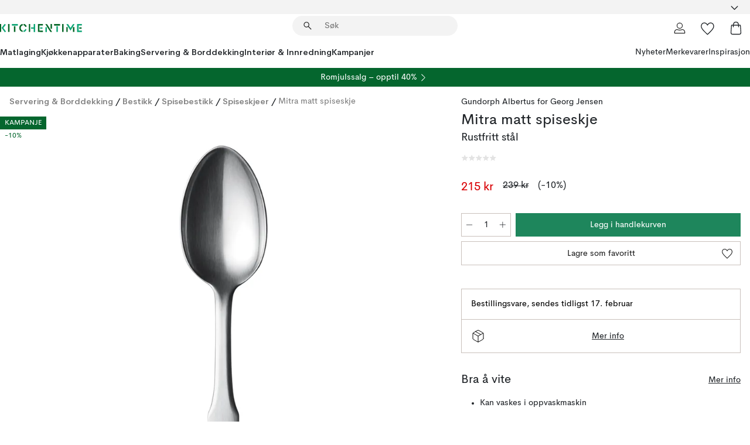

--- FILE ---
content_type: text/html; charset=utf-8
request_url: https://www.kitchentime.no/merkevarer/georg-jensen/mitra-matt-spiseskje/
body_size: 59362
content:
<!DOCTYPE html><html lang="nb-NO"><head><meta name="viewport" content="width=device-width, initial-scale=1"/><link rel="preload" as="image" imageSrcSet="/assets/blobs/georg-jensen-mitra-matt-spiseskje-rustfritt-stal/572777-01_1_ProductImageMain-aefdc5781d.jpeg?preset=medium 960w,/assets/blobs/georg-jensen-mitra-matt-spiseskje-rustfritt-stal/572777-01_1_ProductImageMain-aefdc5781d.jpeg?preset=medium&amp;dpr=1.5 1440w,/assets/blobs/georg-jensen-mitra-matt-spiseskje-rustfritt-stal/572777-01_1_ProductImageMain-aefdc5781d.jpeg?preset=medium&amp;dpr=2 1920w" imageSizes="40vw"/><script type="module" src="/static/runtime.8f298fcc377b8808.js" async=""></script><script type="module" src="/static/main.e5b7af1b2541d9c1.js" async=""></script><script type="module" src="/static/vendor.7f95a0690cc7c913.js" async=""></script><meta name="theme-color" content="#000"/><title>Mitra matt spiseskje Georg Jensen | KitchenTime</title><meta data-excite="true" name="description" content="Her finner du Mitra matt spiseskje fra Georg Jensen til best pris! ✓ Fri frakt over 699 kr* ✓ 60 dager angrerett ✓ Ingen tollavgift"/><meta data-excite="true" property="og:description" content="Her finner du Mitra matt spiseskje fra Georg Jensen til best pris! ✓ Fri frakt over 699 kr* ✓ 60 dager angrerett ✓ Ingen tollavgift"/><meta data-excite="true" property="og:image" content="/assets/blobs/georg-jensen-mitra-matt-spiseskje-rustfritt-stal/572777-01_1_ProductImageMain-aefdc5781d.jpeg"/><link rel="canonical" href="https://www.kitchentime.no/merkevarer/georg-jensen/mitra-matt-spiseskje/" data-excite="true"/><link rel="og:url" href="https://www.kitchentime.no/merkevarer/georg-jensen/mitra-matt-spiseskje/" data-excite="true"/><link rel="manifest" href="/webappmanifest" crossorigin="use-credentials"/></head><script type="text/javascript">window.dataLayer = window.dataLayer || [];

            function gtag(){ dataLayer.push(arguments); }
            
            // Set default consent to 'denied' as a placeholder
            
            // Determine actual values based on customer's own requirements
            
            gtag('consent', 'default', {
            
            'ad_storage': 'denied',
            
            'ad_user_data': 'denied',
            
            'ad_personalization': 'denied',
            
            'analytics_storage': 'denied',
            
            'wait_for_update': 500
            
            });
            
            gtag('set', 'ads_data_redaction', true);</script><script id="CookieConsent" type="text/javascript" data-culture="NB" src="https://policy.app.cookieinformation.com/uc.js" data-gcm-version="2.0"></script><link rel="stylesheet" href="/static/main.3b742771d6f6b3e7.css"/><link rel="stylesheet" href="/static/vendor.c7c4a3e591ac7730.css"/><script>(function(w,d,s,l,i){w[l]=w[l]||[];w[l].push({'gtm.start':
new Date().getTime(),event:'gtm.js'});var f=d.getElementsByTagName(s)[0],
j=d.createElement(s),dl=l!='dataLayer'?'&l='+l:'';j.async=true;j.src=
'https://www.googletagmanager.com/gtm.js?id='+i+dl;f.parentNode.insertBefore(j,f);
})(window,document,'script','dataLayer','GTM-WRL99SXS');</script><script>document.addEventListener('load',function(e) {  if (e.target instanceof HTMLImageElement){ e.target.style.opacity = '1'}},{ capture: true });</script><div id="container"><style data-glitz="">.a{color:inherit}.b{background-color:#F3F3F3}</style><div class="a b"><style data-glitz="">.c{z-index:6}.d{height:24px}.e{position:relative}.f{align-items:center;-webkit-box-align:center}.g{grid-template-columns:1fr auto 1fr;-ms-grid-columns:1fr auto 1fr}.h{grid-template-areas:"left center right"}.i{display:-ms-grid;display:grid}.k{width:100%}.o{padding-right:16px}.p{padding-left:16px}@media (min-width: 1281px){.j{height:30px}.l{max-width:1440px}.m{margin-right:auto}.n{margin-left:auto}.q{padding-right:40px}.r{padding-left:40px}}</style><div class="c d e f g h i j k l m n o p q r"><style data-glitz="">.s{max-width:500px}.t{justify-content:center;-webkit-box-pack:center}.u{height:inherit}.v{display:-webkit-box;display:-moz-box;display:-ms-flexbox;display:-webkit-flex;display:flex}.w{grid-area:center}</style><div class="s k t u v w e"><style data-glitz="">.x{gap:8px}.y{font-size:12px}.z{pointer-events:none}.a0{will-change:transform, opacity}.a1{transform:translateY(50%)}.a2{bottom:0}.a3{position:absolute}.a4{opacity:0}</style><div class="a x y t f v u z a0 a1 a2 a3 a4"><style data-glitz="">.a5{height:14px}.a6{width:14px}.a7{color:#1E865C}.a8{min-width:1.5em}.a9{min-height:1.5em}.aa{display:block}</style><svg xmlns="http://www.w3.org/2000/svg" fill="none" stroke="currentColor" stroke-linecap="square" stroke-width="1.5" viewBox="0 0 24 24" class="a5 a6 a7 a8 a9 aa"><path d="m4.5 11.25 5.25 5.25 9-9"></path></svg><style data-glitz="">.ab{white-space:nowrap}.ac{margin-bottom:0}.af{line-height:1.7142857142857142}@media (min-width: 1281px){.ae{margin-bottom:0}}</style><p class="ab y ac ae af">60 DAGER ANGRERETT</p></div><div class="a x y t f v u z a0 a1 a2 a3 a4"><svg xmlns="http://www.w3.org/2000/svg" fill="none" stroke="currentColor" stroke-linecap="square" stroke-width="1.5" viewBox="0 0 24 24" class="a5 a6 a7 a8 a9 aa"><path d="m4.5 11.25 5.25 5.25 9-9"></path></svg><p class="ab y ac ae af">★ ★ ★ ★  4.2 / 5 PÅ TRUSTPILOT</p></div><div class="a x y t f v u z a0 a1 a2 a3 a4"><svg xmlns="http://www.w3.org/2000/svg" fill="none" stroke="currentColor" stroke-linecap="square" stroke-width="1.5" viewBox="0 0 24 24" class="a5 a6 a7 a8 a9 aa"><path d="m4.5 11.25 5.25 5.25 9-9"></path></svg><p class="ab y ac ae af">FRI FRAKT OVER 699 KR</p></div></div><style data-glitz="">.ag{justify-self:end;-ms-grid-column-align:end}.ah{grid-area:right}.ai{height:100%}.aj{font-size:16px}.ak{text-transform:capitalize}.al{flex-direction:column;-webkit-box-orient:vertical;-webkit-box-direction:normal}</style><div value="nb-NO" options="" class="ag ah ai aj ak al v"><input type="hidden" value="nb-NO"/><style data-glitz="">.am{border-bottom-color:transparent}.an{border-bottom-style:solid}.ao{border-bottom-width:0}.ap{border-top-color:transparent}.aq{border-top-style:solid}.ar{border-top-width:0}.as{border-right-color:transparent}.at{border-right-style:solid}.au{border-right-width:0}.av{border-left-color:transparent}.aw{border-left-style:solid}.ax{border-left-width:0}.ba{background-color:transparent}.bb{font-weight:bold}.bc{padding-right:0}.bd{padding-left:0}.be{line-height:24px}.bf{padding-bottom:3px}.bg{padding-top:3px}.bh{z-index:4}.bi{cursor:pointer}.bj{justify-content:space-between;-webkit-box-pack:justify}.bk{user-select:none;-webkit-user-select:none;-ms-user-select:none}.bl{font-variant:inherit}.bm{font-style:inherit}@media (min-width: 1281px){.ay{border-bottom-color:transparent}.az{border-bottom-style:solid}.b0{border-bottom-width:0}.b1{border-top-color:transparent}.b2{border-top-style:solid}.b3{border-top-width:0}.b4{border-right-color:transparent}.b5{border-right-style:solid}.b6{border-right-width:0}.b7{border-left-color:transparent}.b8{border-left-style:solid}.b9{border-left-width:0}}</style><button id=":Rehc:-button" role="combobox" aria-haspopup="listbox" aria-expanded="false" aria-controls=":Rehc:-listbox" aria-label="Missing translation for selectAnOption" tabindex="0" class="am an ao ap aq ar as at au av aw ax ay az b0 b1 b2 b3 b4 b5 b6 b7 b8 b9 ba bb bc bd be y bf bg ai bh bi f bj v a bk bl bm"><style data-glitz="">.bn{font-weight:600}.bo{overflow:hidden}.bp{text-overflow:ellipsis}</style><span class="ai bn k f v bo bp ab"></span><style data-glitz="">.bq{font-size:14px}.br{margin-left:8px}.bs{flex-shrink:0}.bt{width:1.5em}.bu{height:1.5em}</style><svg xmlns="http://www.w3.org/2000/svg" fill="none" viewBox="0 0 24 24" aria-hidden="true" class="bq br bs bt bu aa"><path stroke="currentColor" stroke-linecap="round" stroke-linejoin="round" stroke-width="1.5" d="m6 9 6 6 6-6"></path></svg></button><style data-glitz="">.bv{z-index:5}</style><div class="bv e"></div></div></div></div><style data-glitz="">.bw{z-index:3}.bx{top:-1px}.by{background-color:#FFFFFF}.bz{position:-webkit-sticky;position:sticky}.c0{height:auto}.c1{align-items:inherit;-webkit-box-align:inherit}</style><header class="bw bx by bz c0 c1 al"><style data-glitz="">@media (min-width: 1281px){.c2{height:66px}}</style><div class="e bj f g i c2 q r k l m n"><style data-glitz="">.c3{justify-self:flex-start}</style><div class="c3 f v"><style data-glitz="">.c7{text-decoration:none}.c4:visited{color:inherit}.c5:hover{color:inherit}.c6:hover{text-decoration:none}</style><a aria-label="Startside" class="c4 c5 c6 c7 a" data-spa-link="true" href="/merkevarer/georg-jensen/mitra-matt-spiseskje/"><style data-glitz="">.c8{width:auto}</style><svg xmlns="http://www.w3.org/2000/svg" fill-rule="evenodd" clip-rule="evenodd" viewBox="0 0 600 60" class="a5 c8 aa"><path fill="#076728" d="M164-.5c-10.4 2.6-17.6 8.9-21.5 19-5.2 21.2 2.6 34.6 23.5 40 .165-3.35-.002-6.68-.5-10-9.16-3.2-13.7-9.68-13.5-19.5-.3-10 4.42-16.2 14-18.5v-11zm8 0a25.9 25.9 0 0 0 1 10c6.39 1.7 10.4 5.72 12 12a45.8 45.8 0 0 0 9-2.5c1.02-1.05 1.18-2.22.5-3.5-3.8-8.79-10.3-14.1-19.5-16zm163 .895a44 44 0 0 0-3.18.105 1052 1052 0 0 0 37 57.5 24.6 24.6 0 0 0 12-.5 3125 3125 0 0 1-36.5-56A41.4 41.4 0 0 0 335 .39zM-1 .5v57H9V.5zm60 0v57h11V.5zm152 0v57h10V.5zm66.5 0q-.25 28.5.5 57a320 320 0 0 0 35.5 1v-10h-25v-38h25V.5zm92 0v34h11V.5zm26 0v11h44V.5zm59 0v57h11V.5zm-353 16v41h11v-41zm384 6v35h10v-35zm48 0v35h11v-35zm46 2v10h17v-10z"></path><path fill="#12a778" d="M33.5-.5c-7.3 9.6-14.6 19.3-22 29a851 851 0 0 1 23 31h3a327 327 0 0 1 6-5 721 721 0 0 0-19-25.5 601 601 0 0 1 18-23.5c-2.38-2.05-4.71-4.05-7-6zm53 1v11h44V.5zm160 0v24h-19v10h19v24h11V.5zm247 0c-2.74-.05-5.4.281-7.99 1a17884 17884 0 0 0 30 47 1716 1716 0 0 0 30-47 24.6 24.6 0 0 0-12-.5 392 392 0 0 0-17.5 27.5A1174 1174 0 0 1 498.51 1c-1.7-.304-3.36-.47-5.01-.5m70.5 0v58h35v-10h-24v-38h24V.5zm-152 16v41h11v-41zm-80 7v35h11v-35zm-38 1v10h17v-10zm-110 12c-1.1 7.41-5.48 11.4-13 12v10c12.4-.9 19.9-7.2 22.5-19a31.6 31.6 0 0 0-9.5-3"></path></svg></a></div><style data-glitz="">.c9{transition-timing-function:ease-out}.ca{transition-duration:200ms}.cb{transition-property:background, box-shadow;-webkit-transition-property:background, box-shadow;-moz-transition-property:background, box-shadow}.cc{z-index:1}@media (min-width: 1281px){.cd{width:400px}.ce{align-items:center;-webkit-box-align:center}}</style><form role="search" class="c9 ca cb k e cc v cd ce" action=""><style data-glitz="">.cf{border-bottom-width:thin}.cg{border-top-width:thin}.ch{border-right-width:thin}.ci{border-left-width:thin}.cj{height:34px}.ck{border-radius:50px}.cp{transition-property:background-color;-webkit-transition-property:background-color;-moz-transition-property:background-color}@media (max-width: 1280px){.cl{border-bottom-color:transparent}.cm{margin-bottom:8px}.cn{margin-right:12px}.co{margin-left:12px}}</style><div class="b an am cf aq ap cg at as ch aw av ci cj cc k f v ck cl cm cn co c9 ca cp"><style data-glitz="">.cq{padding-bottom:0}.cr{padding-top:0}.cs{border-radius:0}.ct{text-transform:initial}.d0{transition-property:color, background, opacity, border-color;-webkit-transition-property:color, background, opacity, border-color;-moz-transition-property:color, background, opacity, border-color}.d1{border-bottom-width:1px}.d2{border-top-width:1px}.d3{border-right-width:1px}.d4{border-left-width:1px}@media (hover: hover){.cu:hover{border-bottom-color:transparent}.cv:hover{border-top-color:transparent}.cw:hover{border-right-color:transparent}.cx:hover{border-left-color:transparent}.cy:hover{background-color:transparent}.cz:hover{color:inherit}}</style><button tabindex="0" type="submit" aria-label="Søk" data-test-id="quick-search-btn" class="br cq cr bc bd bs cs a ba ct f t v cu cv cw cx cy cz be aj c9 ca d0 am an d1 ap aq d2 as at d3 av aw d4 bk bl bm"><style data-glitz="">.d5{margin-bottom:8px}.d6{margin-top:8px}.d7{margin-right:8px}.d8{height:16px}.d9{width:16px}</style><svg xmlns="http://www.w3.org/2000/svg" fill="none" viewBox="0 0 24 24" class="d5 d6 d7 br d8 d9 aa"><path fill="#222" d="M21.387 21.387a.867.867 0 0 1-1.226 0l-6.693-6.693a6.7 6.7 0 0 1-2.007 1.127 6.9 6.9 0 0 1-2.347.407q-2.982 0-5.048-2.065T2 9.116t2.065-5.049Q6.131 2 9.112 2q2.982 0 5.05 2.066 2.066 2.066 2.066 5.048 0 1.246-.418 2.38a6.7 6.7 0 0 1-1.117 1.974l6.694 6.693a.867.867 0 0 1 0 1.226M9.114 14.483q2.249 0 3.809-1.56t1.56-3.809-1.56-3.809q-1.56-1.56-3.809-1.56t-3.809 1.56-1.56 3.81 1.56 3.808 3.81 1.56"></path></svg></button><style data-glitz="">.db{flex-grow:1;-webkit-box-flex:1}.dh{border-bottom-style:none}.di{border-top-style:none}.dj{border-right-style:none}.dk{border-left-style:none}.dl{padding-left:12px}.da::-webkit-search-cancel-button{display:none}.dc:focus{outline-style:none}.dd:focus{border-bottom-style:none}.de:focus{border-top-style:none}.df:focus{border-right-style:none}.dg:focus{border-left-style:none}</style><input tabindex="0" aria-label="Søk" aria-disabled="false" role="combobox" type="search" autoComplete="off" aria-autocomplete="list" aria-activedescendant="-1-item-" aria-expanded="false" aria-controls="suggestions" aria-owns="suggestions" placeholder="Søk" data-test-id="quick-search-input" class="da db dc dd de df dg dh di dj dk ba u k dl bq" name="q" value=""/><style data-glitz="">.dm{visibility:hidden}</style><button type="button" tabindex="0" aria-label="	LUKK" class="d7 cq cr bc bd bs dm cs a ba ct f t v cu cv cw cx cy cz be aj c9 ca d0 am an d1 ap aq d2 as at d3 av aw d4 bk bl bm"><svg xmlns="http://www.w3.org/2000/svg" fill="none" viewBox="0 0 24 24" class="d5 d6 d7 br d8 d9 aa"><path fill="currentColor" d="M6.399 18.654 5.345 17.6l5.6-5.6-5.6-5.6L6.4 5.346l5.6 5.6 5.6-5.6L18.653 6.4l-5.6 5.6 5.6 5.6-1.054 1.054-5.6-5.6z"></path></svg></button></div><style data-glitz="">.dn{left:12px}.do{top:40px}.dp{width:calc(100% - 24px)}.dq{border-radius:16px}.dt{transition-property:border-color, box-shadow;-webkit-transition-property:border-color, box-shadow;-moz-transition-property:border-color, box-shadow}.du{height:0}.dv{background-color:white}@media (min-width: 1281px){.dr{left:0}.ds{width:100%}}</style><div class="dn do dp a3 ao an am ar aq ap au at as ax aw av dq dr ds c9 ca dt du bo dv b3"><style data-glitz="">.dw{padding-bottom:16px}.dx{padding-top:8px}</style><div class="dw dx"></div></div></form><style data-glitz="">.dy{justify-self:flex-end}</style><div class="dy f v"><style data-glitz="">.dz{padding-bottom:11px}.e0{padding-top:11px}.e1{padding-right:11px}.e2{padding-left:11px}</style><a aria-label="Mine sider" data-test-id="my-pages-button" class="cs a ba ct f t v cu cv cw cx cy cz be aj dz e0 e1 e2 c9 ca d0 am an d1 ap aq d2 as at d3 av aw d4 c5 c6 c7" data-spa-link="true" href=""><svg xmlns="http://www.w3.org/2000/svg" fill="none" viewBox="0 0 24 24" data-test-id="my-pages-link" class="bt bu aa"><path stroke="#222" stroke-linecap="round" stroke-linejoin="round" stroke-width="1.201" d="M12 12.41a4.556 4.556 0 0 0 4.555-4.555A4.556 4.556 0 0 0 12 3.3a4.556 4.556 0 0 0-4.555 4.555A4.556 4.556 0 0 0 12 12.41M20.65 20.7v-1.995a4.22 4.22 0 0 0-1.266-3.006 4.37 4.37 0 0 0-3.061-1.248s-1.594.91-4.327.91-4.327-.91-4.327-.91a4.36 4.36 0 0 0-3.061 1.248 4.2 4.2 0 0 0-1.266 3.006V20.7z"></path></svg></a><style data-glitz="">.e3{overflow:visible}</style><a aria-label="Mine favoritter" class="e3 e cs a ba ct f t v cu cv cw cx cy cz be aj dz e0 e1 e2 c9 ca d0 am an d1 ap aq d2 as at d3 av aw d4 c5 c6 c7" data-spa-link="true" href=""><svg xmlns="http://www.w3.org/2000/svg" fill="none" viewBox="0 -1 21 19" data-test-id="my-wishlist-link" class="bt bu aa"><path stroke="currentColor" stroke-width="1.2" d="M14.74.75c1.21 0 2.21.4 3.04 1.19l.17.16c.86.91 1.3 2.04 1.3 3.43 0 .62-.09 1.23-.27 1.84l-.09.26a9 9 0 0 1-1.07 2.03l-.23.33c-.64.89-1.51 1.93-2.64 3.1a123 123 0 0 1-4.3 4.27l-.48.45a.25.25 0 0 1-.3.03l-.04-.03-.48-.45c-1.3-1.25-2.43-2.36-3.4-3.33l-.9-.93a32 32 0 0 1-2.4-2.77l-.24-.34q-.84-1.185-1.2-2.1l-.1-.26a6.4 6.4 0 0 1-.36-2.1c0-1.3.39-2.38 1.15-3.25l.15-.18A4.22 4.22 0 0 1 5.26.75c.7 0 1.35.15 1.98.45l.27.13c.7.4 1.33.96 1.88 1.73l.61.85.61-.85a5.8 5.8 0 0 1 1.62-1.57l.26-.16a4.6 4.6 0 0 1 2.25-.58Z"></path></svg></a><button aria-label="Handlekurv" title="Du har 0 produkter i  handlevognen." data-test-id="header-cart-icon" class="e3 e cs a ba ct f t v cu cv cw cx cy cz be aj dz e0 e1 e2 c9 ca d0 am an d1 ap aq d2 as at d3 av aw d4 bk bl bm"><svg xmlns="http://www.w3.org/2000/svg" fill="none" viewBox="0 0 24 24" data-test-id="minicart-link" class="bt bu aa"><path stroke="currentColor" stroke-width="1.3" d="M19.123 7c.229 0 .425.155.483.37l.016.094.878 12.111c-.007 1.648-1.25 2.925-2.713 2.925H6.214c-1.464 0-2.707-1.277-2.714-2.925l.88-12.111A.5.5 0 0 1 4.877 7z"></path><path fill="transparent" fill-rule="evenodd" stroke="currentColor" stroke-linecap="round" stroke-width="1.3" d="M7.5 10c0-2.11-.61-8.328 4.5-8.328S16.5 7.859 16.5 10"></path></svg></button></div></div><style data-glitz="">.e4{min-height:44px}</style><nav class="e4 k dw dx"><div class="bj v q r k l m n"><style data-glitz="">.e5{gap:24px}.e6{list-style:none}.e7{margin-top:0}.e8{margin-right:0}.e9{margin-left:0}</style><ul class="e5 v e6 cq cr bc bd ac e7 e8 e9"><li><style data-glitz="">.ea:hover{text-decoration:underline}</style><a data-test-id="product-category-tabs" class="ea ab aa bn bq c4 c5 c7 a" data-spa-link="true" href="/matlaging/">Matlaging</a></li><li><a data-test-id="product-category-tabs" class="ea ab aa bn bq c4 c5 c7 a" data-spa-link="true" href="/kjokkenapparater/">Kjøkkenapparater</a></li><li><a data-test-id="product-category-tabs" class="ea ab aa bn bq c4 c5 c7 a" data-spa-link="true" href="/baking/">Baking</a></li><li><a data-test-id="product-category-tabs" class="ea ab aa bn bq c4 c5 c7 a" data-spa-link="true" href="/servering-borddekking/">Servering &amp; Borddekking</a></li><li><a data-test-id="product-category-tabs" class="ea ab aa bn bq c4 c5 c7 a" data-spa-link="true" href="/innredning/">Interiør &amp; Innredning</a></li><li><a data-test-id="product-category-tabs" class="ea ab aa bn bq c4 c5 c7 a" data-spa-link="true" href="/kampanjer/">Kampanjer</a></li></ul><ul class="e5 v e6 cq cr bc bd ac e7 e8 e9"><li><style data-glitz="">.eb{font-weight:400}</style><a class="eb ea ab aa bq c4 c5 c7 a" data-spa-link="true" href="/nyheter/?sortBy=new">Nyheter</a></li><li><a class="eb ea ab aa bq c4 c5 c7 a" data-spa-link="true" href="/merkevarer/">Merkevarer</a></li><li><a class="eb ea ab aa bq c4 c5 c7 a" data-spa-link="true" href="/inspirasjon/">Inspirasjon</a></li></ul></div></nav></header><div style="display:contents"><style data-glitz="">.ee{width:440px}.ef{top:0}.eg{left:100%}.eh{will-change:transform}.ei{max-width:100%}.ej{position:fixed}@media (min-width: 1281px){.ec{display:none}.ed{width:auto}}</style><div class="by bo ec ed ee a2 ef eg eh ei al v ej"><style data-glitz="">.ek{padding-bottom:4px}.el{padding-top:4px}</style><div class="ek el aa e"><style data-glitz="">.em{transform:translate(-50%, -50%)}.en{top:50%}.eo{left:50%}</style><svg xmlns="http://www.w3.org/2000/svg" fill-rule="evenodd" clip-rule="evenodd" viewBox="0 0 600 60" class="em en eo a3 a5 c8 aa"><path fill="#076728" d="M164-.5c-10.4 2.6-17.6 8.9-21.5 19-5.2 21.2 2.6 34.6 23.5 40 .165-3.35-.002-6.68-.5-10-9.16-3.2-13.7-9.68-13.5-19.5-.3-10 4.42-16.2 14-18.5v-11zm8 0a25.9 25.9 0 0 0 1 10c6.39 1.7 10.4 5.72 12 12a45.8 45.8 0 0 0 9-2.5c1.02-1.05 1.18-2.22.5-3.5-3.8-8.79-10.3-14.1-19.5-16zm163 .895a44 44 0 0 0-3.18.105 1052 1052 0 0 0 37 57.5 24.6 24.6 0 0 0 12-.5 3125 3125 0 0 1-36.5-56A41.4 41.4 0 0 0 335 .39zM-1 .5v57H9V.5zm60 0v57h11V.5zm152 0v57h10V.5zm66.5 0q-.25 28.5.5 57a320 320 0 0 0 35.5 1v-10h-25v-38h25V.5zm92 0v34h11V.5zm26 0v11h44V.5zm59 0v57h11V.5zm-353 16v41h11v-41zm384 6v35h10v-35zm48 0v35h11v-35zm46 2v10h17v-10z"></path><path fill="#12a778" d="M33.5-.5c-7.3 9.6-14.6 19.3-22 29a851 851 0 0 1 23 31h3a327 327 0 0 1 6-5 721 721 0 0 0-19-25.5 601 601 0 0 1 18-23.5c-2.38-2.05-4.71-4.05-7-6zm53 1v11h44V.5zm160 0v24h-19v10h19v24h11V.5zm247 0c-2.74-.05-5.4.281-7.99 1a17884 17884 0 0 0 30 47 1716 1716 0 0 0 30-47 24.6 24.6 0 0 0-12-.5 392 392 0 0 0-17.5 27.5A1174 1174 0 0 1 498.51 1c-1.7-.304-3.36-.47-5.01-.5m70.5 0v58h35v-10h-24v-38h24V.5zm-152 16v41h11v-41zm-80 7v35h11v-35zm-38 1v10h17v-10zm-110 12c-1.1 7.41-5.48 11.4-13 12v10c12.4-.9 19.9-7.2 22.5-19a31.6 31.6 0 0 0-9.5-3"></path></svg><style data-glitz="">.ep{float:right}</style><button class="ep cs a ba ct f t v cu cv cw cx cy cz be aj dz e0 e1 e2 c9 ca d0 am an d1 ap aq d2 as at d3 av aw d4 bo e bk bl bm"><svg xmlns="http://www.w3.org/2000/svg" fill="none" viewBox="0 0 24 24" class="bt bu aa"><path fill="currentColor" d="M6.399 18.654 5.345 17.6l5.6-5.6-5.6-5.6L6.4 5.346l5.6 5.6 5.6-5.6L18.653 6.4l-5.6 5.6 5.6 5.6-1.054 1.054-5.6-5.6z"></path></svg></button></div><style data-glitz="">.eq{grid-template-columns:repeat(2, 1fr);-ms-grid-columns:repeat(2, 1fr)}</style><div class="eq i"><style data-glitz="">.es{padding-bottom:12px}.et{padding-top:12px}.eu{transition-duration:300ms}.ev{padding-right:23px}.ew{padding-left:23px}.ex{color:#222222}.f4{border-bottom-color:#4D4D4D}.f5{border-top-color:#4D4D4D}.f6{border-right-color:#4D4D4D}.f7{border-left-color:#4D4D4D}.er:focus-visible{outline-offset:-2px}@media (hover: hover){.ey:hover{border-bottom-color:#4D4D4D}.ez:hover{border-top-color:#4D4D4D}.f0:hover{border-right-color:#4D4D4D}.f1:hover{border-left-color:#4D4D4D}.f2:hover{background-color:#C5EFDE}.f3:hover{color:#222222}}</style><button class="by er es et ao ar au ax ct cp eu eb aj f t v be ev ew cs ex ey ez f0 f1 f2 f3 c9 f4 an f5 aq f6 at f7 aw bk bl bm">Produkter</button><button class="b er es et ao ar au ax ct cp eu eb aj f t v be ev ew cs ex ey ez f0 f1 f2 f3 c9 f4 an f5 aq f6 at f7 aw bk bl bm">Annet</button></div><style data-glitz="">.f8{overflow-x:hidden}</style><nav class="ai f8 e db"><style data-glitz="">.f9{will-change:opacity, transform}</style><div class="f9 al v a2 ef ai k a3"><style data-glitz="">.fa{overflow-y:auto}.fb{-webkit-overflow-scrolling:touch}</style><ul class="fa fb e6 cq cr bc bd ac e7 e8 e9"><style data-glitz="">@media (max-width: 1280px){.fc{border-bottom-style:solid}.fd{border-bottom-width:1px}.fe{border-bottom-color:#F3F3F3}}</style><li class="fc fd fe"><style data-glitz="">.ff{padding-right:24px}.fg{padding-left:24px}@media (max-width: 1280px){.fh{padding-bottom:16px}.fi{padding-top:16px}.fj{padding-right:24px}.fk{padding-left:24px}.fl{font-size:16px}.fm{font-weight:600}}</style><a data-test-id="sidebar-product-category" class="es et ff fg ab k f bj v fh fi fj fk fl fm c4 c5 c6 c7 a" data-spa-link="true" href="/matlaging/">Matlaging<style data-glitz="">.fn{transform:rotate(270deg)}</style><svg xmlns="http://www.w3.org/2000/svg" fill="none" viewBox="0 0 24 24" class="bq fn bt bu aa"><path fill="currentColor" d="M18.61 8.42a.573.573 0 0 1 0 .8l-5.894 6.046a1 1 0 0 1-1.432 0L5.39 9.22a.573.573 0 0 1 .82-.8L12 14.36l5.79-5.94a.573.573 0 0 1 .82 0"></path></svg></a></li><li class="fc fd fe"><a data-test-id="sidebar-product-category" class="es et ff fg ab k f bj v fh fi fj fk fl fm c4 c5 c6 c7 a" data-spa-link="true" href="/kjokkenapparater/">Kjøkkenapparater<svg xmlns="http://www.w3.org/2000/svg" fill="none" viewBox="0 0 24 24" class="bq fn bt bu aa"><path fill="currentColor" d="M18.61 8.42a.573.573 0 0 1 0 .8l-5.894 6.046a1 1 0 0 1-1.432 0L5.39 9.22a.573.573 0 0 1 .82-.8L12 14.36l5.79-5.94a.573.573 0 0 1 .82 0"></path></svg></a></li><li class="fc fd fe"><a data-test-id="sidebar-product-category" class="es et ff fg ab k f bj v fh fi fj fk fl fm c4 c5 c6 c7 a" data-spa-link="true" href="/baking/">Baking<svg xmlns="http://www.w3.org/2000/svg" fill="none" viewBox="0 0 24 24" class="bq fn bt bu aa"><path fill="currentColor" d="M18.61 8.42a.573.573 0 0 1 0 .8l-5.894 6.046a1 1 0 0 1-1.432 0L5.39 9.22a.573.573 0 0 1 .82-.8L12 14.36l5.79-5.94a.573.573 0 0 1 .82 0"></path></svg></a></li><li class="fc fd fe"><a data-test-id="sidebar-product-category" class="es et ff fg ab k f bj v fh fi fj fk fl fm c4 c5 c6 c7 a" data-spa-link="true" href="/servering-borddekking/">Servering &amp; Borddekking<svg xmlns="http://www.w3.org/2000/svg" fill="none" viewBox="0 0 24 24" class="bq fn bt bu aa"><path fill="currentColor" d="M18.61 8.42a.573.573 0 0 1 0 .8l-5.894 6.046a1 1 0 0 1-1.432 0L5.39 9.22a.573.573 0 0 1 .82-.8L12 14.36l5.79-5.94a.573.573 0 0 1 .82 0"></path></svg></a></li><li class="fc fd fe"><a data-test-id="sidebar-product-category" class="es et ff fg ab k f bj v fh fi fj fk fl fm c4 c5 c6 c7 a" data-spa-link="true" href="/innredning/">Interiør &amp; Innredning<svg xmlns="http://www.w3.org/2000/svg" fill="none" viewBox="0 0 24 24" class="bq fn bt bu aa"><path fill="currentColor" d="M18.61 8.42a.573.573 0 0 1 0 .8l-5.894 6.046a1 1 0 0 1-1.432 0L5.39 9.22a.573.573 0 0 1 .82-.8L12 14.36l5.79-5.94a.573.573 0 0 1 .82 0"></path></svg></a></li><li class="fc fd fe"><a data-test-id="sidebar-product-category" class="es et ff fg ab k f bj v fh fi fj fk fl fm c4 c5 c6 c7 a" data-spa-link="true" href="/kampanjer/">Kampanjer</a></li><style data-glitz="">.fo{padding-bottom:8px}.fp{padding-right:8px}.fq{padding-left:8px}.fr{grid-template-columns:repeat(3, minmax(0, 1fr));-ms-grid-columns:repeat(3, minmax(0, 1fr))}</style><li class="bq fo dx fp fq k fr i"><style data-glitz="">.fs{padding-right:12px}</style><a class="fo dx fs dl al v f c4 c5 c6 c7 a" data-spa-link="true" href="/mine-sider/"><style data-glitz="">.ft{object-fit:contain}.fu{width:28px}.fv{height:28px}.fw{transition-timing-function:ease-in}.fx{transition-property:opacity;-webkit-transition-property:opacity;-moz-transition-property:opacity}</style><img loading="lazy" alt="" height="24" width="24" src="/assets/contentful/ft75u7lxp5jx/4xARQxQlDrSwJLopcZp78j/e636b52b0e8cb3465b91f5cb17b991ca/user.svg" class="ft fu fv fw ca fx a4 ei"/><style data-glitz="">.fy{text-align:center}.fz{margin-top:12px}</style><div class="fy fz bp bo ab c7">Mine sider</div></a><a class="fo dx fs dl al v f c4 c5 c6 c7 a" data-spa-link="true" href="/mine-favoritter/"><img loading="lazy" alt="" height="24" width="24" src="/assets/contentful/ft75u7lxp5jx/3zbLoN9RdUWYk4mLZTj4DB/8c888f3f6c7d3bb0cd55b0ebcd8b4cda/heart.svg" class="ft fu fv fw ca fx a4 ei"/><div class="fy fz bp bo ab c7">Mine favoritter</div></a><a class="fo dx fs dl al v f c4 c5 c6 c7 a" data-spa-link="true" href="/kundeservice/"><img loading="lazy" height="24" width="24" src="/assets/contentful/ft75u7lxp5jx/5k6iHQ2ozrEzhd36SGCPYO/aaaa0ddfa31e7868c9d205bddbc47496/chat.svg" class="ft fu fv fw ca fx a4 ei"/><div class="fy fz bp bo ab c7">Kundeservice</div></a></li></ul></div><div class="f9 al v a2 ef ai k a3"><ul class="fa fb e6 cq cr bc bd ac e7 e8 e9"><li class="fc fd fe"><a data-test-id="sidebar-product-category" class="es et ff fg ab k f bj v fh fi fj fk fl fm c4 c5 c6 c7 a" data-spa-link="true" href="/merkevarer/">Merkevarer</a></li><li class="fc fd fe"><a data-test-id="sidebar-product-category" class="es et ff fg ab k f bj v fh fi fj fk fl fm c4 c5 c6 c7 a" data-spa-link="true" href="/inspirasjon/">Inspirasjon<svg xmlns="http://www.w3.org/2000/svg" fill="none" viewBox="0 0 24 24" class="bq fn bt bu aa"><path fill="currentColor" d="M18.61 8.42a.573.573 0 0 1 0 .8l-5.894 6.046a1 1 0 0 1-1.432 0L5.39 9.22a.573.573 0 0 1 .82-.8L12 14.36l5.79-5.94a.573.573 0 0 1 .82 0"></path></svg></a></li><li class="fc fd fe"><a data-test-id="sidebar-product-category" class="es et ff fg ab k f bj v fh fi fj fk fl fm c4 c5 c6 c7 a" data-spa-link="true" href="/gavetips/">Gavetips</a></li><li class="fc fd fe"><a data-test-id="sidebar-product-category" class="es et ff fg ab k f bj v fh fi fj fk fl fm c4 c5 c6 c7 a" data-spa-link="true" href="/nyheter/?sortBy=new">Nyheter</a></li><li class="fc fd fe"><a data-test-id="sidebar-product-category" class="es et ff fg ab k f bj v fh fi fj fk fl fm c4 c5 c6 c7 a" data-spa-link="true" href="/mummibutikk/">Mummibutikk</a></li><li class="bq fo dx fp fq k fr i"><a class="fo dx fs dl al v f c4 c5 c6 c7 a" data-spa-link="true" href="/mine-sider/"><img loading="lazy" alt="" height="24" width="24" src="/assets/contentful/ft75u7lxp5jx/4xARQxQlDrSwJLopcZp78j/e636b52b0e8cb3465b91f5cb17b991ca/user.svg" class="ft fu fv fw ca fx a4 ei"/><div class="fy fz bp bo ab c7">Mine sider</div></a><a class="fo dx fs dl al v f c4 c5 c6 c7 a" data-spa-link="true" href="/mine-favoritter/"><img loading="lazy" alt="" height="24" width="24" src="/assets/contentful/ft75u7lxp5jx/3zbLoN9RdUWYk4mLZTj4DB/8c888f3f6c7d3bb0cd55b0ebcd8b4cda/heart.svg" class="ft fu fv fw ca fx a4 ei"/><div class="fy fz bp bo ab c7">Mine favoritter</div></a><a class="fo dx fs dl al v f c4 c5 c6 c7 a" data-spa-link="true" href="/kundeservice/"><img loading="lazy" height="24" width="24" src="/assets/contentful/ft75u7lxp5jx/5k6iHQ2ozrEzhd36SGCPYO/aaaa0ddfa31e7868c9d205bddbc47496/chat.svg" class="ft fu fv fw ca fx a4 ei"/><div class="fy fz bp bo ab c7">Kundeservice</div></a></li></ul></div></nav><div class="es et o p b bj v"><style data-glitz="">.g0{text-transform:none}</style><a data-test-id="mobile-menu-my-pages-button" class="g0 x bd fo dx cs a ba f t v cu cv cw cx cy cz be y e1 c9 ca d0 am an d1 ap aq d2 as at d3 av aw d4 c5 c6 c7" data-spa-link="true" href=""><svg xmlns="http://www.w3.org/2000/svg" fill="none" viewBox="0 0 24 24" class="bt bu aa"><path stroke="#222" stroke-linecap="round" stroke-linejoin="round" stroke-width="1.201" d="M12 12.41a4.556 4.556 0 0 0 4.555-4.555A4.556 4.556 0 0 0 12 3.3a4.556 4.556 0 0 0-4.555 4.555A4.556 4.556 0 0 0 12 12.41M20.65 20.7v-1.995a4.22 4.22 0 0 0-1.266-3.006 4.37 4.37 0 0 0-3.061-1.248s-1.594.91-4.327.91-4.327-.91-4.327-.91a4.36 4.36 0 0 0-3.061 1.248 4.2 4.2 0 0 0-1.266 3.006V20.7z"></path></svg><span class="aj">Logg inn</span></a><style data-glitz="">.g1{display:-webkit-inline-box;display:-moz-inline-box;display:-ms-inline-flexbox;display:-webkit-inline-flex;display:inline-flex}</style><div class="bq f g1 e"><style data-glitz="">.g2{min-width:100%}.g3{padding-bottom:7px}.g4{padding-top:7px}.g6{background-color:transparent;background-color:initial}.g7{font-weight:inherit}.g8{font-family:inherit}.g9{appearance:none;-webkit-appearance:none;-moz-appearance:none;-ms-appearance:none}.g5:focus{outline-width:0}</style><select class="bq ff g2 be g3 g4 ew dc g5 g6 ao ar au ax a g7 bl bm g8 g9"></select><style data-glitz="">.ga{right:0}</style><svg xmlns="http://www.w3.org/2000/svg" fill="none" viewBox="0 0 24 24" class="z ga a3 bt bu aa"><path fill="currentColor" d="M18.61 8.42a.573.573 0 0 1 0 .8l-5.894 6.046a1 1 0 0 1-1.432 0L5.39 9.22a.573.573 0 0 1 .82-.8L12 14.36l5.79-5.94a.573.573 0 0 1 .82 0"></path></svg></div></div></div></div><div style="display:contents"><style data-glitz="">.gc{color:#ffffff}.gd{background-color:#05662e}.gb:hover{color:#ffffff}</style><div class="gb gc gd ek el fp fq"><style data-glitz="">.ge{flex-direction:row;-webkit-box-orient:horizontal;-webkit-box-direction:normal}@media (min-width: 769px){.gf{max-width:1600px}.gg{margin-right:auto}.gh{margin-left:auto}}</style><div class="fw ca fx u t ge f v k gf gg gh"><style data-glitz="">.gj{text-decoration-line:none;-webkit-text-decoration-line:none}.gi:hover{text-decoration-line:underline;-webkit-text-decoration-line:underline}</style><a class="gi x f v gj bq c4 c5 c6 c7 a" data-spa-link="true" href="/vintersalg/"><style data-glitz="">@media (max-width: 1280px){.gk{text-align:center}.gl{margin-bottom:0}}</style><p class="ac gk gl ae af bq">Romjulssalg – opptil 40%</p><svg xmlns="http://www.w3.org/2000/svg" fill="none" viewBox="0 0 24 24" class="bs bq fn bt bu aa"><path fill="currentColor" d="M18.61 8.42a.573.573 0 0 1 0 .8l-5.894 6.046a1 1 0 0 1-1.432 0L5.39 9.22a.573.573 0 0 1 .82-.8L12 14.36l5.79-5.94a.573.573 0 0 1 .82 0"></path></svg></a></div></div></div><div></div><style data-glitz="">@media (max-width: 1280px){.gm{grid-template-columns:1.5fr 1fr;-ms-grid-columns:1.5fr 1fr}.gn{padding-right:0}.go{padding-left:0}.gp{grid-column-gap:8px}}@media (min-width: 769px){.gq{align-items:start;-webkit-box-align:start}.gr{grid-row-gap:60px}.gs{display:-ms-grid;display:grid}}@media (min-width: 1281px){.gt{grid-template-columns:7fr 392px;-ms-grid-columns:7fr 392px}.gu{grid-column-gap:32px}}</style><div data-test-id="pdp-page" class="gm gn go gp gq gr gs gt gu q r k l m n"><div class="ai"><style data-glitz="">.gv{margin-bottom:16px}.gw{margin-top:16px}@media (min-width: 1281px){.gx{margin-bottom:16px}.gy{margin-top:16px}.gz{padding-right:32px}.h0{padding-left:0}.h1{font-size:14px}}</style><div class="gv gw gx gy gz h0 bq ge f v h1 o p k l m n"><style data-glitz="">.h2{font-weight:550}.h3{flex-wrap:wrap;-webkit-box-lines:multiple}</style><div class="h2 h3 ge f v"><style data-glitz="">.h4{margin-right:4px}.h5{color:#7E7E7E}</style><span class="e9 h4 h5"><a data-test-id="breadcrumb-link" class="c7 c4 c5 c6 a" data-spa-link="true" href="/servering-borddekking/">Servering &amp; Borddekking</a></span>/<style data-glitz="">.h6{margin-left:4px}</style><span class="h4 h6 h5"><a data-test-id="breadcrumb-link" class="c7 c4 c5 c6 a" data-spa-link="true" href="/servering-borddekking/bestikk/">Bestikk</a></span>/<span class="h4 h6 h5"><a data-test-id="breadcrumb-link" class="c7 c4 c5 c6 a" data-spa-link="true" href="/servering-borddekking/bestikk/spisebestikk/">Spisebestikk</a></span>/<span class="h4 h6 h5"><a data-test-id="breadcrumb-link" class="c7 c4 c5 c6 a" data-spa-link="true" href="/servering-borddekking/bestikk/spisebestikk/spiseskjeer/">Spiseskjeer</a></span>/<style data-glitz="">.h7{font-weight:normal}</style><span class="h5 h7 h4 h6"><a data-test-id="breadcrumb-link" class="c7 c4 c5 c6 a" data-spa-link="true" href="/merkevarer/georg-jensen/mitra-matt-spiseskje/?variantId=572777-01">Mitra matt spiseskje</a></span></div></div><style data-glitz="">.h8{gap:16px}.h9{grid-template-areas:"largeview" "thumbnails"}.ha{grid-template-rows:1fr minmax(min-content, auto);-ms-grid-rows:1fr minmax(min-content, auto)}@media (min-width: 1281px){.hb{top:calc(109px + 16px)}.hc{position:-webkit-sticky;position:sticky}.hd{max-height:800px}.he{gap:24px}.hf{grid-template-rows:auto;-ms-grid-rows:auto}.hg{grid-template-columns:minmax(min-content, auto) 1fr;-ms-grid-columns:minmax(min-content, auto) 1fr}.hh{grid-template-areas:"thumbnails largeview"}}</style><div class="h8 e h9 ha i hb hc hd ds he hf hg hh"><style data-glitz="">.hi{grid-area:largeview}</style><div class="ai k e bo hi"><style data-glitz="">@media (min-width: 1281px){.hj{padding-bottom:0}}</style><div class="e hj ei"><div class="cq cr bc bd bo"><style data-glitz="">.hk{row-gap:40px}.hl{column-gap:40px}.ho{grid-auto-columns:calc(100% - 0px)}.hp{grid-auto-flow:column}@media (min-width: 769px){.hn{grid-auto-columns:calc(100% - 0px)}}@media (min-width: 1281px){.hm{grid-auto-columns:calc(100% - 0px)}}</style><div class="ai e hk hl hm hn ho hp i"><div class="f v"><style data-glitz="">.hq{aspect-ratio:1378 / 1378}@media (max-width: 768px){.hr{aspect-ratio:1 / 1}}</style><img tabindex="0" title="Mitra matt spiseskje, Rustfritt stål Georg Jensen" alt="Mitra matt spiseskje, Rustfritt stål Georg Jensen" srcSet="/assets/blobs/georg-jensen-mitra-matt-spiseskje-rustfritt-stal/572777-01_1_ProductImageMain-aefdc5781d.jpeg?preset=medium 960w,/assets/blobs/georg-jensen-mitra-matt-spiseskje-rustfritt-stal/572777-01_1_ProductImageMain-aefdc5781d.jpeg?preset=medium&amp;dpr=1.5 1440w,/assets/blobs/georg-jensen-mitra-matt-spiseskje-rustfritt-stal/572777-01_1_ProductImageMain-aefdc5781d.jpeg?preset=medium&amp;dpr=2 1920w" src="/assets/blobs/georg-jensen-mitra-matt-spiseskje-rustfritt-stal/572777-01_1_ProductImageMain-aefdc5781d.jpeg?preset=medium&amp;dpr=2" sizes="40vw" class="hq hr bi k ft hd fw ca fx a4 c0 ei"/></div><div class="f v"><style data-glitz="">.hs{aspect-ratio:2706 / 3608}</style><img loading="lazy" tabindex="0" title="Mitra matt spiseskje, Rustfritt stål Georg Jensen" alt="Mitra matt spiseskje, Rustfritt stål Georg Jensen" srcSet="/assets/blobs/georg-jensen-mitra-matt-spiseskje-rustfritt-stal/572777-01_4_EnvironmentImage-67054f553b.jpeg?preset=medium 960w,/assets/blobs/georg-jensen-mitra-matt-spiseskje-rustfritt-stal/572777-01_4_EnvironmentImage-67054f553b.jpeg?preset=medium&amp;dpr=1.5 1440w,/assets/blobs/georg-jensen-mitra-matt-spiseskje-rustfritt-stal/572777-01_4_EnvironmentImage-67054f553b.jpeg?preset=medium&amp;dpr=2 1920w" src="/assets/blobs/georg-jensen-mitra-matt-spiseskje-rustfritt-stal/572777-01_4_EnvironmentImage-67054f553b.jpeg?preset=medium&amp;dpr=2" sizes="40vw" class="hs hr bi k ft hd fw ca fx a4 c0 ei"/></div><div class="f v"><style data-glitz="">.ht{aspect-ratio:3000 / 4000}</style><img loading="lazy" tabindex="0" title="Mitra matt spiseskje, Rustfritt stål Georg Jensen" alt="Mitra matt spiseskje, Rustfritt stål Georg Jensen" srcSet="/assets/blobs/georg-jensen-mitra-matt-spiseskje-rustfritt-stal/572777-01_5_EnvironmentImage-6653d5f6f5.jpeg?preset=medium 960w,/assets/blobs/georg-jensen-mitra-matt-spiseskje-rustfritt-stal/572777-01_5_EnvironmentImage-6653d5f6f5.jpeg?preset=medium&amp;dpr=1.5 1440w,/assets/blobs/georg-jensen-mitra-matt-spiseskje-rustfritt-stal/572777-01_5_EnvironmentImage-6653d5f6f5.jpeg?preset=medium&amp;dpr=2 1920w" src="/assets/blobs/georg-jensen-mitra-matt-spiseskje-rustfritt-stal/572777-01_5_EnvironmentImage-6653d5f6f5.jpeg?preset=medium&amp;dpr=2" sizes="40vw" class="ht hr bi k ft hd fw ca fx a4 c0 ei"/></div><div class="f v"><style data-glitz="">.hu{aspect-ratio:2681 / 4000}</style><img loading="lazy" tabindex="0" title="Mitra matt spiseskje, Rustfritt stål Georg Jensen" alt="Mitra matt spiseskje, Rustfritt stål Georg Jensen" srcSet="/assets/blobs/georg-jensen-mitra-matt-spiseskje-rustfritt-stal/572777-01_9_ProductImageCollection-30a23bf865.jpeg?preset=medium 960w,/assets/blobs/georg-jensen-mitra-matt-spiseskje-rustfritt-stal/572777-01_9_ProductImageCollection-30a23bf865.jpeg?preset=medium&amp;dpr=1.5 1440w,/assets/blobs/georg-jensen-mitra-matt-spiseskje-rustfritt-stal/572777-01_9_ProductImageCollection-30a23bf865.jpeg?preset=medium&amp;dpr=2 1920w" src="/assets/blobs/georg-jensen-mitra-matt-spiseskje-rustfritt-stal/572777-01_9_ProductImageCollection-30a23bf865.jpeg?preset=medium&amp;dpr=2" sizes="40vw" class="hu hr bi k ft hd fw ca fx a4 c0 ei"/></div></div></div><style data-glitz="">.hv{left:24px}.hx{translate:transformY(-50%)}.hy{border-radius:100vw}.hz{height:40px}.i0{width:40px}.i1{top:calc(50% - 17px)}.i2{transition-timing-function:ease-in-out}.i3{transition-duration:0.2s}.i4{transition-property:opacity color scale;-webkit-transition-property:opacity color scale;-moz-transition-property:opacity color scale}.i5{color:#000000}.ic{border-bottom-color:#F3F3F3}.id{border-top-color:#F3F3F3}.ie{border-right-color:#F3F3F3}.if{border-left-color:#F3F3F3}.hw:active{transform:scale(0.85)}@media (hover: hover){.i6:hover{border-bottom-color:#E3E3E3}.i7:hover{border-top-color:#E3E3E3}.i8:hover{border-right-color:#E3E3E3}.i9:hover{border-left-color:#E3E3E3}.ia:hover{background-color:#E3E3E3}.ib:hover{color:#000000}}</style><button aria-label="Forrige" class="a4 hv hw hx hy hz i0 dh di dj dk i1 a3 cq cr bc bd i2 i3 i4 i5 b ct f t v i6 i7 i8 i9 ia ib be aj ic d1 id d2 ie d3 if d4 bk bl bm"><style data-glitz="">.ig{width:24px}.ih{transform:rotate(90deg)}</style><svg xmlns="http://www.w3.org/2000/svg" fill="none" viewBox="0 0 24 24" aria-hidden="true" class="ig d ih aa"><path fill="currentColor" d="M18.61 8.42a.573.573 0 0 1 0 .8l-5.894 6.046a1 1 0 0 1-1.432 0L5.39 9.22a.573.573 0 0 1 .82-.8L12 14.36l5.79-5.94a.573.573 0 0 1 .82 0"></path></svg></button><style data-glitz="">.ii{right:24px}</style><button aria-label="Neste" class="a4 ii hw hx hy hz i0 dh di dj dk i1 a3 cq cr bc bd i2 i3 i4 i5 b ct f t v i6 i7 i8 i9 ia ib be aj ic d1 id d2 ie d3 if d4 bk bl bm"><svg xmlns="http://www.w3.org/2000/svg" fill="none" viewBox="0 0 24 24" aria-hidden="true" class="ig d fn aa"><path fill="currentColor" d="M18.61 8.42a.573.573 0 0 1 0 .8l-5.894 6.046a1 1 0 0 1-1.432 0L5.39 9.22a.573.573 0 0 1 .82-.8L12 14.36l5.79-5.94a.573.573 0 0 1 .82 0"></path></svg></button></div><style data-glitz="">.ij{transform:translate3d(0,0,0)}.ik{align-items:flex-start;-webkit-box-align:start}.il{left:0}@media (max-width: 1280px){.im{left:0}}</style><div class="ij ik il im al v ef a3 z"><style data-glitz="">@media (max-width: 1280px){.in{height:22px}}</style><div data-test-id="price-type-badge" class="gc gd cs f v d fp fq y in">KAMPANJE</div><style data-glitz="">.io{color:#05662e}</style><div class="io cs by f v d fp fq y in">-10%</div></div></div><style data-glitz="">.iq{max-height:800px}.ir{grid-area:thumbnails}@media (min-width: 1281px){.ip{flex-direction:row;-webkit-box-orient:horizontal;-webkit-box-direction:normal}}</style><div class="ip al iq ir v"><style data-glitz="">@media (min-width: 1281px){.is{margin-right:0}.it{margin-left:0}}</style><div class="c0 v hd is it e ei"><div class="cq cr bc bd bo"><style data-glitz="">.iu{margin-left:16px}.ix{row-gap:12px}.iy{column-gap:12px}@media (max-width: 768px){.iv{margin-right:16px}}@media (min-width: 1281px){.iw{flex-direction:column;-webkit-box-orient:vertical;-webkit-box-direction:normal}}</style><div class="v iu iv ed hd is it iw ix iy hm hn ho hp"><style data-glitz="">.iz{border-bottom-color:#32A778}.j0{border-top-color:#32A778}.j1{border-right-color:#32A778}.j2{border-left-color:#32A778}.j3{flex-grow:0;-webkit-box-flex:0}.j4{border-bottom-width:2px}.j5{border-top-width:2px}.j6{border-right-width:2px}.j7{border-left-width:2px}</style><div class="iz j0 j1 j2 bi j3 bs an j4 aq j5 at j6 aw j7 e"><style data-glitz="">.j8{height:76px}@media (min-width: 1281px){.j9{max-height:calc(100svh - 220px)}.ja{height:auto}.jb{width:106px}}</style><img loading="lazy" alt="Mitra matt spiseskje - Rustfritt stål - Georg Jensen" srcSet="/assets/blobs/georg-jensen-mitra-matt-spiseskje-rustfritt-stal/572777-01_1_ProductImageMain-aefdc5781d.jpeg?preset=thumb 180w,/assets/blobs/georg-jensen-mitra-matt-spiseskje-rustfritt-stal/572777-01_1_ProductImageMain-aefdc5781d.jpeg?preset=thumb&amp;dpr=1.5 270w,/assets/blobs/georg-jensen-mitra-matt-spiseskje-rustfritt-stal/572777-01_1_ProductImageMain-aefdc5781d.jpeg?preset=thumb&amp;dpr=2 360w" src="/assets/blobs/georg-jensen-mitra-matt-spiseskje-rustfritt-stal/572777-01_1_ProductImageMain-aefdc5781d.jpeg?preset=thumb&amp;dpr=2" class="hq ft j8 c8 j9 ja jb fw ca fx a4 ei"/></div><style data-glitz="">.jc{border-bottom-color:#ebebeb}.jd{border-top-color:#ebebeb}.je{border-right-color:#ebebeb}.jf{border-left-color:#ebebeb}</style><div class="bi j3 bs an jc j4 aq jd j5 at je j6 aw jf j7 e"><img loading="lazy" alt="Mitra matt spiseskje - Rustfritt stål - Georg Jensen" srcSet="/assets/blobs/georg-jensen-mitra-matt-spiseskje-rustfritt-stal/572777-01_4_EnvironmentImage-67054f553b.jpeg?preset=thumb 180w,/assets/blobs/georg-jensen-mitra-matt-spiseskje-rustfritt-stal/572777-01_4_EnvironmentImage-67054f553b.jpeg?preset=thumb&amp;dpr=1.5 270w,/assets/blobs/georg-jensen-mitra-matt-spiseskje-rustfritt-stal/572777-01_4_EnvironmentImage-67054f553b.jpeg?preset=thumb&amp;dpr=2 360w" src="/assets/blobs/georg-jensen-mitra-matt-spiseskje-rustfritt-stal/572777-01_4_EnvironmentImage-67054f553b.jpeg?preset=thumb&amp;dpr=2" class="hs ft j8 c8 j9 ja jb fw ca fx a4 ei"/></div><div class="bi j3 bs an jc j4 aq jd j5 at je j6 aw jf j7 e"><img loading="lazy" alt="Mitra matt spiseskje - Rustfritt stål - Georg Jensen" srcSet="/assets/blobs/georg-jensen-mitra-matt-spiseskje-rustfritt-stal/572777-01_5_EnvironmentImage-6653d5f6f5.jpeg?preset=thumb 180w,/assets/blobs/georg-jensen-mitra-matt-spiseskje-rustfritt-stal/572777-01_5_EnvironmentImage-6653d5f6f5.jpeg?preset=thumb&amp;dpr=1.5 270w,/assets/blobs/georg-jensen-mitra-matt-spiseskje-rustfritt-stal/572777-01_5_EnvironmentImage-6653d5f6f5.jpeg?preset=thumb&amp;dpr=2 360w" src="/assets/blobs/georg-jensen-mitra-matt-spiseskje-rustfritt-stal/572777-01_5_EnvironmentImage-6653d5f6f5.jpeg?preset=thumb&amp;dpr=2" class="ht ft j8 c8 j9 ja jb fw ca fx a4 ei"/></div><div class="bi j3 bs an jc j4 aq jd j5 at je j6 aw jf j7 e"><img loading="lazy" alt="Mitra matt spiseskje - Rustfritt stål - Georg Jensen" srcSet="/assets/blobs/georg-jensen-mitra-matt-spiseskje-rustfritt-stal/572777-01_9_ProductImageCollection-30a23bf865.jpeg?preset=thumb 180w,/assets/blobs/georg-jensen-mitra-matt-spiseskje-rustfritt-stal/572777-01_9_ProductImageCollection-30a23bf865.jpeg?preset=thumb&amp;dpr=1.5 270w,/assets/blobs/georg-jensen-mitra-matt-spiseskje-rustfritt-stal/572777-01_9_ProductImageCollection-30a23bf865.jpeg?preset=thumb&amp;dpr=2 360w" src="/assets/blobs/georg-jensen-mitra-matt-spiseskje-rustfritt-stal/572777-01_9_ProductImageCollection-30a23bf865.jpeg?preset=thumb&amp;dpr=2" class="hu ft j8 c8 j9 ja jb fw ca fx a4 ei"/></div></div></div></div></div></div></div><style data-glitz="">.jg{z-index:0}</style><div class="jg"><style data-glitz="">.jh{font-weight:300}.ji{padding-top:16px}@media (min-width: 1281px){.jj{padding-right:0}.jk{padding-top:16px}}</style><div class="jh k al v ji o p jj h0 jk"><style data-glitz="">.jl{line-height:1.3}.jm{margin-bottom:4px}</style><div class="jl jm"><span class="h4 bq"><style data-glitz="">.jn{font-weight:450}</style><a class="jn ea c4 c5 c7 a" data-spa-link="true" href="/sok/?designers=Gundorph+Albertus&amp;onlyproducts=true">Gundorph Albertus</a><span> <!-- -->for</span></span><style data-glitz="">.jo{display:inline-block}</style><a class="jo e ea c4 c5 c7 a" data-spa-link="true" href="/merkevarer/georg-jensen/"><div class="ab jn bq">Georg Jensen</div></a></div><style data-glitz="">.jp{line-height:1.4}.jq{font-size:25px}</style><h1 class="jp jn ac jq">Mitra matt spiseskje<style data-glitz="">.jr{font-size:18px}</style><div class="jr jh">Rustfritt stål</div></h1><style data-glitz="">.js{margin-bottom:32px}</style><div class="e js gw f bj v"><style data-glitz="">.jt{column-gap:3px}</style><div role="button" tabindex="0" aria-label="Produktet har 0 av 5 stjerner " class="bi jt f v"><style data-glitz="">.k1{clip-path:polygon(50% 73%, 20% 90%, 28% 58%, 2.5% 35%, 37% 32%, 50% 0%, 63% 32%, 97% 35%, 72% 60%, 78% 90%);-webkit-clip-path:polygon(50% 73%, 20% 90%, 28% 58%, 2.5% 35%, 37% 32%, 50% 0%, 63% 32%, 97% 35%, 72% 60%, 78% 90%)}.k2{background-color:#E3E3E3}.k3{height:12px}.k4{width:12px}.ju:before{width:0%}.jv:before{background-color:#D78000}.jw:before{height:100%}.jx:before{top:0}.jy:before{left:0}.jz:before{position:absolute}.k0:before{content:""}</style><span class="ju jv jw jx jy jz k0 k1 k2 e k3 k4"></span><style data-glitz="">.k5:before{width:-100%}</style><span class="k5 jv jw jx jy jz k0 k1 k2 e k3 k4"></span><style data-glitz="">.k6:before{width:-200%}</style><span class="k6 jv jw jx jy jz k0 k1 k2 e k3 k4"></span><style data-glitz="">.k7:before{width:-300%}</style><span class="k7 jv jw jx jy jz k0 k1 k2 e k3 k4"></span><style data-glitz="">.k8:before{width:-400%}</style><span class="k8 jv jw jx jy jz k0 k1 k2 e k3 k4"></span></div></div></div><style data-glitz="">@media (max-width: 1280px){.k9{padding-right:16px}.ka{padding-left:16px}}</style><div class="jh k al v k9 ka"><style data-glitz="">.kb:empty{margin-bottom:0}</style><div class="kb js h8 al v"></div><div class="e gv bj v"><style data-glitz="">.kc{column-gap:16px}</style><div class="al v kc"><div style="display:flex"><style data-glitz="">.kd{color:#D90005}.ke{line-height:1.2}.kf{font-size:20px}.kg{font-weight:500}</style><span data-test-id="price-red-color" class="kd ke kf kg">215 kr</span><div style="display:flex;align-items:end;line-height:1.2" class="iu"><style data-glitz="">.kh{font-weight:450 !important}.ki{text-decoration:line-through}</style><span data-test-id="price-compare" class="kh aj ki">239 kr</span><span class="aj br"></span><span class="kh aj br">(-10%)</span></div></div><style data-glitz="">.kj{opacity:0.75}</style><div class="bq al v kj jh"></div></div></div><div class="e gv bj v"></div><style data-glitz="">.kk{column-gap:8px}.kl{grid-template-columns:85px auto;-ms-grid-columns:85px auto}@media (max-width: 768px){.km{grid-template-columns:85px auto 40px;-ms-grid-columns:85px auto 40px}}</style><div class="d5 kk kl i km"><style data-glitz="">.kn{outline-offset:-1px}.ko{outline-color:#c9c0bb}.kp{outline-style:solid}.kq{outline-width:1px}</style><div class="kn ko kp kq by bq"><style data-glitz="">.kr{grid-template-columns:auto minmax(0, 1fr) auto;-ms-grid-columns:auto minmax(0, 1fr) auto}.ks{grid-template-areas:"reduce field add"}</style><div class="kr ks i"><style data-glitz="">.l3{font-size:inherit}.l4{appearance:textfield;-webkit-appearance:textfield;-moz-appearance:textfield;-ms-appearance:textfield}.l5{grid-area:field}.la{transition-property:background, color, box-shadow;-webkit-transition-property:background, color, box-shadow;-moz-transition-property:background, color, box-shadow}.kt::-webkit-outer-spin-button{margin-bottom:0}.ku::-webkit-outer-spin-button{margin-top:0}.kv::-webkit-outer-spin-button{margin-right:0}.kw::-webkit-outer-spin-button{margin-left:0}.kx::-webkit-outer-spin-button{-webkit-appearance:none}.ky::-webkit-inner-spin-button{margin-bottom:0}.kz::-webkit-inner-spin-button{margin-top:0}.l0::-webkit-inner-spin-button{margin-right:0}.l1::-webkit-inner-spin-button{margin-left:0}.l2::-webkit-inner-spin-button{-webkit-appearance:none}.l6:disabled{cursor:not-allowed}.l7:disabled{opacity:0.5}.l8::placeholder{opacity:0.6}.l9::placeholder{color:#000000}</style><input type="number" min="1" max="1000" data-test-id="input-number-field" class="bc bd kt ku kv kw kx ky kz l0 l1 l2 l3 l4 cs fy l5 l6 l7 l8 l9 c9 ca la be g3 g4 am an d1 ap aq d2 as at d3 av aw d4 a ba dc" value="1"/><style data-glitz="">.lb{padding-right:4px}.lc{padding-left:4px}.ld{grid-area:add}</style><button aria-label="Øk antall " data-test-id="product-quantity-increase" class="lb lc y f v ld l6 l7 cs a ba ct t cu cv cw cx cy cz be g3 g4 c9 ca d0 am an d1 ap aq d2 as at d3 av aw d4 bo e bk bl bm"><svg xmlns="http://www.w3.org/2000/svg" fill="none" stroke="currentColor" viewBox="0 0 24 24" class="y bt bu aa"><path d="M11.75 5v13.5M5 11.75h13.5"></path></svg></button><style data-glitz="">.le{grid-area:reduce}</style><button aria-label="Reduser antall" data-test-id="product-quantity-decrease" class="lb lc le y f v l6 l7 cs a ba ct t cu cv cw cx cy cz be g3 g4 c9 ca d0 am an d1 ap aq d2 as at d3 av aw d4 bo e bk bl bm"><svg xmlns="http://www.w3.org/2000/svg" fill="none" stroke="currentColor" viewBox="0 0 24 24" class="y bt bu aa"><path d="M5.25 12h13.5"></path></svg></button></div></div><style data-glitz="">.lf{color:#FFFFFF}.lg{background-color:#1E865C}.lm{border-bottom-color:#1E865C}.ln{border-top-color:#1E865C}.lo{border-right-color:#1E865C}.lp{border-left-color:#1E865C}@media (hover: hover){.lh:hover{border-bottom-color:#5DC79C}.li:hover{border-top-color:#5DC79C}.lj:hover{border-right-color:#5DC79C}.lk:hover{border-left-color:#5DC79C}.ll:hover{background-color:#5DC79C}}</style><button data-test-id="add-to-cart-button-pdp" aria-disabled="false" class="bq jn e v cs lf lg ct f t lh li lj lk ll f3 be g3 g4 ev ew c9 ca d0 lm an d1 ln aq d2 lo at d3 lp aw d4 bo bk bl bm"><style data-glitz="">.lq{width:inherit}.lr{justify-content:inherit;-webkit-box-pack:inherit}.ls{flex-direction:inherit;-webkit-box-orient:horizontal;-webkit-box-direction:normal}.lt{display:inherit}</style><div class="lq lr c1 ls lt">Legg i handlekurven</div></button></div><style data-glitz="">.lu{height:41px}.lw{border-bottom-color:#c9c0bb}.lx{border-top-color:#c9c0bb}.ly{border-right-color:#c9c0bb}.lz{border-left-color:#c9c0bb}@media (max-width: 768px){.lv{font-size:12px}}</style><button aria-label="Lagre Mitra matt spiseskje, Rustfritt stål som favoritt" aria-pressed="false" data-test-id="add-to-wishlist-button" class="bq k e eb lu lv v cs ex by ct f t ey ez f0 f1 f2 f3 be bf bg e1 e2 c9 ca d0 lw an d1 lx aq d2 ly at d3 lz aw d4 bk bl bm"><div class="lq lr c1 ls lt">Lagre som favoritt<style data-glitz="">.m0{fill:none}.m1{height:19px}.m2{width:19px}@media (min-width: 769px){.m3{right:12px}.m4{position:absolute}}</style><svg xmlns="http://www.w3.org/2000/svg" fill="none" viewBox="0 -1 21 19" aria-hidden="true" class="m0 m1 m2 m3 m4 aa"><path stroke="currentColor" stroke-width="1.2" d="M14.74.75c1.21 0 2.21.4 3.04 1.19l.17.16c.86.91 1.3 2.04 1.3 3.43 0 .62-.09 1.23-.27 1.84l-.09.26a9 9 0 0 1-1.07 2.03l-.23.33c-.64.89-1.51 1.93-2.64 3.1a123 123 0 0 1-4.3 4.27l-.48.45a.25.25 0 0 1-.3.03l-.04-.03-.48-.45c-1.3-1.25-2.43-2.36-3.4-3.33l-.9-.93a32 32 0 0 1-2.4-2.77l-.24-.34q-.84-1.185-1.2-2.1l-.1-.26a6.4 6.4 0 0 1-.36-2.1c0-1.3.39-2.38 1.15-3.25l.15-.18A4.22 4.22 0 0 1 5.26.75c.7 0 1.35.15 1.98.45l.27.13c.7.4 1.33.96 1.88 1.73l.61.85.61-.85a5.8 5.8 0 0 1 1.62-1.57l.26-.16a4.6 4.6 0 0 1 2.25-.58Z"></path></svg></div></button><div class="js d6"></div><div class="js"><div class="d1 lw an d2 lx aq d3 ly at d4 lz aw dw ji o p e bj v"><style data-glitz="">.m5{color:black}</style><div class="ac bq m5 f v"><style data-glitz="">.m7{margin-bottom:12px}.m8{text-wrap:balance}.m6:last-child{margin-bottom:0}</style><div class="h8 m6 m7 f v m8"><span><span class="eb">Bestillingsvare</span><span>, <!-- -->sendes tidligst 17. februar</span></span></div></div></div><style data-glitz="">.m9{grid-gap:16px}.ma{grid-template-columns:24px auto auto;-ms-grid-columns:24px auto auto}</style><div class="di d1 lw an d2 lx d3 ly at d4 lz aw dw ji o p f m9 ma i"><svg xmlns="http://www.w3.org/2000/svg" width="24" height="24" fill="none" class="bt bu aa"><path stroke="#000" stroke-linecap="round" stroke-linejoin="round" d="m16.5 9.4-9-5.19M21 16V8a2 2 0 0 0-1-1.73l-7-4a2 2 0 0 0-2 0l-7 4A2 2 0 0 0 3 8v8a2 2 0 0 0 1 1.73l7 4a2 2 0 0 0 2 0l7-4A2 2 0 0 0 21 16"></path><path stroke="#000" stroke-linecap="round" stroke-linejoin="round" d="M3.27 6.96 12 12.01l8.73-5.05M12 22.08V12"></path></svg><style data-glitz="">.mb{text-decoration:underline}</style><button class="ag mb bq g6 a bk cq cr bc bd ao ar au ax g7 bl bm">Mer info</button></div></div><div class="js"><div class="gv bj v"><h3 class="ac jn kf">Bra å vite</h3><button class="mb bq g6 a bk cq cr bc bd ao ar au ax g7 bl bm">Mer info</button></div><ul class="ac"><style data-glitz="">.mc{margin-bottom:6px}</style><li class="m6 mc eb bq">Kan vaskes i oppvaskmaskin</li></ul></div></div></div></div><style data-glitz="">.md{margin-bottom:30px}.me{margin-top:65px}@media (min-width: 1281px){.mf{margin-bottom:90px}.mg{margin-top:128px}}</style><div data-scroll-id="true" class="md me mf mg q r k l m n"><style data-glitz="">@media (max-width: 768px){.mh{padding-right:16px}.mi{padding-left:16px}}</style><div class="mh mi"><style data-glitz="">.mj{border-top-color:#E3DFDC}@media (hover: hover){.mm:hover{border-top-color:#E3DFDC}}@media (min-width: 769px){.mk{padding-right:32px}.ml{padding-left:32px}}</style><button aria-expanded="true" class="mj aq cg bk bj f k v mk ml mm cs a ba ct cu cw cx cy cz be aj dz e0 ev ew c9 ca d0 am an d1 as at d3 av aw d4 bl bm"><style data-glitz="">.mn{line-height:normal}</style><h2 class="dw ji eb f mn v k ac jr">Beskrivelse</h2><style data-glitz="">.mo{transform:scaleY(-1)}.mp{transition-property:transform;-webkit-transition-property:transform;-moz-transition-property:transform}.mq{z-index:-1}.mr{stroke-width:1.3px}</style><svg xmlns="http://www.w3.org/2000/svg" fill="none" viewBox="0 0 24 24" class="mo c9 ca mp mq mr jr bt bu aa"><path fill="currentColor" d="M18.61 8.42a.573.573 0 0 1 0 .8l-5.894 6.046a1 1 0 0 1-1.432 0L5.39 9.22a.573.573 0 0 1 .82-.8L12 14.36l5.79-5.94a.573.573 0 0 1 .82 0"></path></svg></button><style data-glitz="">.ms{visibility:visible}.mt{padding-bottom:70px}.mu{padding-right:32px}.mv{padding-left:32px}@media (max-width: 768px){.mw{padding-bottom:40px}}@media (max-width: 1280px){.mx{font-size:14px}}</style><div class="ms mt mu mv mw mh mi ji aj mx"><style data-glitz="">.my{margin-right:auto}.mz{margin-left:auto}.n0{max-width:470px}</style><div class="my mz n0 bq">Mitra matt spiseskje er designet av Gundorph Albertus og laget av rustfritt stål med en matt finish. Kombiner gjerne skjeen med andre deler av samme serie for en klassisk og enhetlig følelse på det dekkede bordet.</div></div></div><div><div class="mh mi"><button aria-expanded="false" class="mj aq cg bk bj f k v mk ml mm cs a ba ct cu cw cx cy cz be aj dz e0 ev ew c9 ca d0 am an d1 as at d3 av aw d4 bl bm"><h2 class="dw ji eb f mn v k ac jr">Spesifikasjon</h2><style data-glitz="">.n1{transform:scaleY(1)}</style><svg xmlns="http://www.w3.org/2000/svg" fill="none" viewBox="0 0 24 24" class="n1 c9 ca mp mq mr jr bt bu aa"><path fill="currentColor" d="M18.61 8.42a.573.573 0 0 1 0 .8l-5.894 6.046a1 1 0 0 1-1.432 0L5.39 9.22a.573.573 0 0 1 .82-.8L12 14.36l5.79-5.94a.573.573 0 0 1 .82 0"></path></svg></button><div style="height:0;opacity:0;margin-top:0;margin-bottom:0;padding-top:0;padding-bottom:0;overflow:hidden" class="dm mt mu mv mw mh mi ji aj mx"><style data-glitz="">@media (min-width: 769px){.n2{column-gap:32px}.n3{columns:2}}</style><div class="n2 n3"><style data-glitz="">.n7{break-inside:avoid-column;-ms-break-inside:avoid-column}.n4:not(:has(h3)){border-top-style:solid}.n5:not(:has(h3)){border-top-width:1px}.n6:not(:has(h3)){border-top-color:#E3DFDC}</style><div class="n4 n5 n6 gv n7"><style data-glitz="">.n8{letter-spacing:0.085px}</style><h3 class="gv aj n8">Egenskaper</h3><ul class="k mx e6 cq cr bc bd ac e7 e8 e9"><style data-glitz="">.na{border-bottom-color:#E3DFDC}.nb{padding-bottom:6px}.nc{padding-top:6px}.nd{grid-template-columns:1fr 1fr;-ms-grid-columns:1fr 1fr}.n9:last-child{border-bottom-width:0}</style><li class="n9 an d1 na bq ei nb nc nd i"><span class="jh">Merkevare</span><style data-glitz="">.ne{white-space:pre-wrap}</style><span class="jn ne"><a class="ea mb aa c4 c5 a" data-spa-link="true" href="/merkevarer/georg-jensen/">Georg Jensen</a></span></li><li class="n9 an d1 na bq ei nb nc nd i"><span class="jh">Designer</span><span class="jn ne"><a class="ea mb aa c4 c5 a" data-spa-link="true" href="/sok/?designers=Gundorph+Albertus&amp;onlyproducts=true">Gundorph Albertus</a></span></li><li class="n9 an d1 na bq ei nb nc nd i"><span class="jh">Serie</span><span class="jn ne"><a class="ea mb aa c4 c5 a" data-spa-link="true" href="/merkevarer/georg-jensen/?collection=Mitra">Mitra</a></span></li><li class="n9 an d1 na bq ei nb nc nd i"><span class="jh">Artikkelnummer</span><span class="jn ne">572777-01</span></li><li class="n9 an d1 na bq ei nb nc nd i"><span class="jh">Kvantitet</span><span class="jn ne">1 stk.</span></li><li class="n9 an d1 na bq ei nb nc nd i"><span class="jh">Materialer</span><span class="jn ne">Rustfritt stål 18/8</span></li><li class="n9 an d1 na bq ei nb nc nd i"><span class="jh">Farge</span><span class="jn ne">Sølv</span></li><li class="n9 an d1 na bq ei nb nc nd i"><span class="jh">Bruttovekt (kg)</span><span class="jn ne">0,06</span></li><li class="n9 an d1 na bq ei nb nc nd i"><span class="jh">Vedlikeholdsråd</span><span class="jn ne">Kan vaskes i oppvaskmaskin</span></li></ul></div><div class="n4 n5 n6 gv n7"><h3 class="gv aj n8">Mål</h3><ul class="k mx e6 cq cr bc bd ac e7 e8 e9"><li class="n9 an d1 na bq ei nb nc nd i"><span class="jh">Høyde (cm)</span><span class="jn ne">19,2</span></li></ul></div></div></div></div></div></div><div data-scroll-id="true"></div><div class="dv k"><style data-glitz="">@media (min-width: 769px){.nf{column-gap:8px}.ng{align-items:center;-webkit-box-align:center}.nh{grid-template-areas:"header . link"}.ni{grid-template-columns:minmax(max-content, 1fr) minmax(max-content, 1fr) minmax(max-content, 1fr);-ms-grid-columns:minmax(max-content, 1fr) minmax(max-content, 1fr) minmax(max-content, 1fr)}}</style><div class="k9 ka js nf ng nh gs ni k l m n o p q r"><style data-glitz="">.nj{grid-area:header}</style><h2 class="nj ac jq bn">Andre likte også</h2></div><style data-glitz="">.nk{margin-bottom:24px}@media (min-width: 1281px){.nl{margin-bottom:64px}}</style><div class="nk bc bd nl k l m n q r"><style data-glitz="">.nm{grid-row-gap:8px}.nn{grid-column-gap:8px}.no{grid-template-columns:repeat(auto-fill, minmax(150px, 1fr));-ms-grid-columns:repeat(auto-fill, minmax(150px, 1fr))}@media (min-width: 769px){.np{grid-template-columns:repeat(auto-fill, minmax(260px, 1fr));-ms-grid-columns:repeat(auto-fill, minmax(260px, 1fr))}}@media (min-width: 1281px){.nq{grid-template-columns:repeat(auto-fill, minmax(270px, 1fr));-ms-grid-columns:repeat(auto-fill, minmax(270px, 1fr))}}</style><ul class="nm nn no i np nq e6 cq cr bc bd ac e7 e8 e9"><li><style data-glitz="">.nr{border-bottom-color:#FFFFFF}</style><div class="by an cf nr"><style data-glitz="">.nz{padding-right:10%}.o0{padding-left:10%}.o1{padding-bottom:calc(10% + 24px)}.o2{padding-top:calc(10% + 40px)}.ns:after{top:0}.nt:after{bottom:0}.nu:after{left:0}.nv:after{right:0}.nw:after{position:absolute}.nx:after{background-color:rgba(128, 122, 106, 0.06)}.ny:after{content:''}@media (min-width: 1281px){.o3{padding-right:15%}.o4{padding-left:15%}.o5{padding-bottom:calc(15% + 32px)}.o6{padding-top:calc(15% + 48px)}}</style><div class="ns nt nu nv nw nx ny e nz o0 o1 o2 o3 o4 o5 o6"><img src="data:image/svg+xml,%3Csvg%20xmlns=%22http://www.w3.org/2000/svg%22%20viewBox=%220%200%20400%20400%22%3E%3C/svg%3E" class="c0 ei"/></div><div class="x d5 gw bj v"><div class="a9 bn bq bp bo ab"> </div></div><style data-glitz="">@media (max-width: 1280px){.o7{-webkit-box-orient:vertical}.o8{-webkit-line-clamp:2}.o9{display:-webkit-box}}@media (min-width: 1281px){.oa{white-space:nowrap}}</style><h2 class="jp bp bo d5 a9 eb bq o7 o8 o9 oa"> </h2><style data-glitz="">.ob{align-items:flex-end;-webkit-box-align:end}@media (max-width: 1280px){.oc{padding-right:8px}.od{padding-left:8px}}</style><div class="bj ob v dw o p oc od"><div class="h3 a9 bq"></div></div></div></li><li><div class="by an cf nr"><div class="ns nt nu nv nw nx ny e nz o0 o1 o2 o3 o4 o5 o6"><img src="data:image/svg+xml,%3Csvg%20xmlns=%22http://www.w3.org/2000/svg%22%20viewBox=%220%200%20400%20400%22%3E%3C/svg%3E" class="c0 ei"/></div><div class="x d5 gw bj v"><div class="a9 bn bq bp bo ab"> </div></div><h2 class="jp bp bo d5 a9 eb bq o7 o8 o9 oa"> </h2><div class="bj ob v dw o p oc od"><div class="h3 a9 bq"></div></div></div></li><li><div class="by an cf nr"><div class="ns nt nu nv nw nx ny e nz o0 o1 o2 o3 o4 o5 o6"><img src="data:image/svg+xml,%3Csvg%20xmlns=%22http://www.w3.org/2000/svg%22%20viewBox=%220%200%20400%20400%22%3E%3C/svg%3E" class="c0 ei"/></div><div class="x d5 gw bj v"><div class="a9 bn bq bp bo ab"> </div></div><h2 class="jp bp bo d5 a9 eb bq o7 o8 o9 oa"> </h2><div class="bj ob v dw o p oc od"><div class="h3 a9 bq"></div></div></div></li><li><div class="by an cf nr"><div class="ns nt nu nv nw nx ny e nz o0 o1 o2 o3 o4 o5 o6"><img src="data:image/svg+xml,%3Csvg%20xmlns=%22http://www.w3.org/2000/svg%22%20viewBox=%220%200%20400%20400%22%3E%3C/svg%3E" class="c0 ei"/></div><div class="x d5 gw bj v"><div class="a9 bn bq bp bo ab"> </div></div><h2 class="jp bp bo d5 a9 eb bq o7 o8 o9 oa"> </h2><div class="bj ob v dw o p oc od"><div class="h3 a9 bq"></div></div></div></li></ul></div></div><div class="o p q r k l m n"><style data-glitz="">.oe{letter-spacing:0}@media (min-width: 1281px){.of{margin-bottom:32px}}</style><h2 class="nk my mz oe bn kf of">Oppdag mer</h2><style data-glitz="">.og{margin-bottom:56px}@media (min-width: 1281px){.oh{max-width:564px}}</style><div class="og my mz al v oh"><a class="ea d2 aq mj bq fo dx o p c4 c5 c7 a" data-spa-link="true" href="/merkevarer/georg-jensen/georg-jensen-bestikk/">Vise flere Georg Jensen bestikk</a><a class="ea d2 aq mj bq fo dx o p c4 c5 c7 a" data-spa-link="true" href="/servering-borddekking/bestikk/solv-bestikk/">Vise flere Sølv bestikk</a><a class="ea d2 aq mj bq fo dx o p c4 c5 c7 a" data-spa-link="true" href="/servering-borddekking/bestikk/">Vise flere Bestikk</a><a class="ea d2 aq mj bq fo dx o p c4 c5 c7 a" data-spa-link="true" href="/servering-borddekking/bestikk/spisebestikk/">Vise flere Spisebestikk</a></div></div><style data-glitz="">.oi{ contain-intrinsic-size:1100px}.oj{content-visibility:auto}</style><div class="oi oj"><style data-glitz="">@media (max-width: 1280px){.ok{padding-bottom:24px}.ol{padding-top:24px}}@media (min-width: 1281px){.om{padding-bottom:70px}.on{padding-top:70px}}</style><div class="ok ol om on q r k l m n"><style data-glitz="">.oo{min-height:240px}</style><div class="oo"><div></div></div></div><style data-glitz="">.op{padding-top:40px}@media (min-width: 769px){.oq{background-color:#F3F3F3}.or{padding-top:70px}}</style><div class="b op oq or"><style data-glitz="">@media (min-width: 1281px){.os{min-height:100px}}</style><div class="al v os k"><div class="db t v"><svg xmlns="http://www.w3.org/2000/svg" fill-rule="evenodd" clip-rule="evenodd" viewBox="0 0 600 60" class="a5 c8 aa"><path fill="#076728" d="M164-.5c-10.4 2.6-17.6 8.9-21.5 19-5.2 21.2 2.6 34.6 23.5 40 .165-3.35-.002-6.68-.5-10-9.16-3.2-13.7-9.68-13.5-19.5-.3-10 4.42-16.2 14-18.5v-11zm8 0a25.9 25.9 0 0 0 1 10c6.39 1.7 10.4 5.72 12 12a45.8 45.8 0 0 0 9-2.5c1.02-1.05 1.18-2.22.5-3.5-3.8-8.79-10.3-14.1-19.5-16zm163 .895a44 44 0 0 0-3.18.105 1052 1052 0 0 0 37 57.5 24.6 24.6 0 0 0 12-.5 3125 3125 0 0 1-36.5-56A41.4 41.4 0 0 0 335 .39zM-1 .5v57H9V.5zm60 0v57h11V.5zm152 0v57h10V.5zm66.5 0q-.25 28.5.5 57a320 320 0 0 0 35.5 1v-10h-25v-38h25V.5zm92 0v34h11V.5zm26 0v11h44V.5zm59 0v57h11V.5zm-353 16v41h11v-41zm384 6v35h10v-35zm48 0v35h11v-35zm46 2v10h17v-10z"></path><path fill="#12a778" d="M33.5-.5c-7.3 9.6-14.6 19.3-22 29a851 851 0 0 1 23 31h3a327 327 0 0 1 6-5 721 721 0 0 0-19-25.5 601 601 0 0 1 18-23.5c-2.38-2.05-4.71-4.05-7-6zm53 1v11h44V.5zm160 0v24h-19v10h19v24h11V.5zm247 0c-2.74-.05-5.4.281-7.99 1a17884 17884 0 0 0 30 47 1716 1716 0 0 0 30-47 24.6 24.6 0 0 0-12-.5 392 392 0 0 0-17.5 27.5A1174 1174 0 0 1 498.51 1c-1.7-.304-3.36-.47-5.01-.5m70.5 0v58h35v-10h-24v-38h24V.5zm-152 16v41h11v-41zm-80 7v35h11v-35zm-38 1v10h17v-10zm-110 12c-1.1 7.41-5.48 11.4-13 12v10c12.4-.9 19.9-7.2 22.5-19a31.6 31.6 0 0 0-9.5-3"></path></svg></div><style data-glitz="">.ot{font-family:cerebri}.ou{text-transform:uppercase}</style><div class="ot ou bn fy db ji"></div><style data-glitz="">@media (min-width: 769px){.ov{gap:70px}.ow{flex-direction:row;-webkit-box-orient:horizontal;-webkit-box-direction:normal}.ox{margin-top:40px}.oy{margin-right:24px}.oz{margin-left:24px}}</style><div class="h3 db t v al ov ow ox oy oz"><div><h3 class="gv bn aj mh mi">Kundservice</h3><style data-glitz="">@media (max-width: 768px){.p0{padding-bottom:24px}.p1{padding-right:40px}.p2{padding-left:40px}}</style><div class="p0 p1 p2"><style data-glitz="">@media (min-width: 769px){.p3{font-size:14px}}</style><a class="ea aa fo dx aj p3 c4 c5 c7 a" data-spa-link="true" href="/kundeservice/">Kundeservice</a><a class="ea aa fo dx aj p3 c4 c5 c7 a" data-spa-link="true" href="/kundeservice/bestillingsinformasjon/">Bestillingsinformasjon</a><a class="ea aa fo dx aj p3 c4 c5 c7 a" data-spa-link="true" href="/spor-pakken-din/">Spor pakken din</a><a class="ea aa fo dx aj p3 c4 c5 c7 a" data-spa-link="true" href="/kundeservice/returns/">Registrer retur &amp; reklamasjon</a><a class="ea aa fo dx aj p3 c4 c5 c7 a" data-spa-link="true" href="/kundeservice/retur-og-reklamasjon/">Retur &amp; reklamasjon</a><a class="ea aa fo dx aj p3 c4 c5 c7 a" data-spa-link="true" href="/kundeservice/vilkar-og-betingelser/">Vilkår &amp; betingelser</a><a class="ea aa fo dx aj p3 c4 c5 c7 a" data-spa-link="true" href="/kundeservice/sikkerhetspolicy/">Sikkerhetspolicy</a><a class="ea aa fo dx aj p3 c4 c5 c7 a" data-spa-link="true" href="/kundeservice/cookies/">Cookies</a><a class="ea aa fo dx aj p3 c4 c5 c7 a" data-spa-link="true" href="/kundeservice/b2b/">B2B</a></div></div><div><h3 class="gv bn aj mh mi">Sortiment</h3><div class="p0 p1 p2"><a class="ea aa fo dx aj p3 c4 c5 c7 a" data-spa-link="true" href="/matlaging/">Matlaging</a><a class="ea aa fo dx aj p3 c4 c5 c7 a" data-spa-link="true" href="/kjokkenapparater/">Kjøkkenapparater</a><a class="ea aa fo dx aj p3 c4 c5 c7 a" data-spa-link="true" href="/baking/">Baking</a><a class="ea aa fo dx aj p3 c4 c5 c7 a" data-spa-link="true" href="/servering-borddekking/">Servering &amp; Borddekking</a><a class="ea aa fo dx aj p3 c4 c5 c7 a" data-spa-link="true" href="/mobler/">Møbler</a><a class="ea aa fo dx aj p3 c4 c5 c7 a" data-spa-link="true" href="/tekstiler/">Tekstil</a><a class="ea aa fo dx aj p3 c4 c5 c7 a" data-spa-link="true" href="/belysning/">Belysning</a><a class="ea aa fo dx aj p3 c4 c5 c7 a" data-spa-link="true" href="/innredning/">Interiør &amp; Innredning</a><a class="ea aa fo dx aj p3 c4 c5 c7 a" data-spa-link="true" href="/merkevarer/gavekort/">Gavekort</a></div></div><div><h3 class="gv bn aj mh mi">Inspirasjon</h3><div class="p0 p1 p2"><a class="ea aa fo dx aj p3 c4 c5 c7 a" data-spa-link="true" href="/merkevarer/">Merkevarer</a><a class="ea aa fo dx aj p3 c4 c5 c7 a" data-spa-link="true" href="/inspirasjon/">Inspirasjon</a><a class="ea aa fo dx aj p3 c4 c5 c7 a" data-spa-link="true" href="/kampanjer/">Kampanjer</a><a class="ea aa fo dx aj p3 c4 c5 c7 a" data-spa-link="true" href="/salg/">Salg</a><a class="ea aa fo dx aj p3 c4 c5 c7 a" data-spa-link="true" href="/nyheter/">Nyheter</a><a class="ea aa fo dx aj p3 c4 c5 c7 a" data-spa-link="true" href="/bestselgere/">Bestselgere</a><a class="ea aa fo dx aj p3 c4 c5 c7 a" data-spa-link="true" href="/hoytider/">Høytider</a><a class="ea aa fo dx aj p3 c4 c5 c7 a" data-spa-link="true" href="/gavetips/">Gavetips</a><a class="ea aa fo dx aj p3 c4 c5 c7 a" data-spa-link="true" href="/black-friday/">Black Week 2025</a><a class="ea aa fo dx aj p3 c4 c5 c7 a" data-spa-link="true" href="/singles-day/">KitchenDays 2025</a><a class="ea aa fo dx aj p3 c4 c5 c7 a" data-spa-link="true" href="/vintersalg/">Romjulssalg</a></div></div><div><h3 class="gv bn aj mh mi">Om oss</h3><div class="p0 p1 p2"><a class="ea aa fo dx aj p3 c4 c5 c7 a" data-spa-link="true" href="/om-oss/">Om oss</a><a class="ea aa fo dx aj p3 c4 c5 c7 a" data-spa-link="true" href="/om-oss/det-ansvarlige-foretaket/">Den ansvarlige bedriften</a><a class="ea aa fo dx aj p3 c4 c5 c7 a" data-spa-link="true" href="/om-oss/affiliate/">Affiliate</a><a class="ea aa fo dx aj p3 c4 c5 c7 a" data-spa-link="true" href="/om-oss/presse/">Presse &amp; Journalistikk</a></div></div></div><style data-glitz="">.p4{padding-bottom:40px}@media (min-width: 769px){.p5{padding-bottom:70px}.p6{padding-top:40px}}</style><div class="ji p4 db t v p5 p6"><style data-glitz="">.p8{font-size:32px}.p7:hover{background-color:inherit}</style><a title="Facebook" target="_blank" rel="nofollow" class="p7 p8 c4 c5 c6 c7 a" href="https://www.facebook.com/KitchenTimeSE/"><style data-glitz="">.p9{width:42px}.pa{height:42px}@media (min-width: 769px){.pb{margin-right:12px}.pc{margin-left:12px}}</style><img loading="lazy" src="/assets/contentful/ft75u7lxp5jx/4X1yIcENQrzhppMAAI3YU9/7a46db3e8478c9d7f014e15a2798121b/facebook_icon.svg" class="p9 pa d7 br pb pc fw ca fx a4 ei"/></a><a title="Instagram" target="_blank" rel="nofollow" class="p7 p8 c4 c5 c6 c7 a" href="https://www.instagram.com/kitchentime/"><img loading="lazy" src="/assets/contentful/ft75u7lxp5jx/1sNL3MJTmGxSqPfANHL56P/3b1cc0bf8d3b7083444fe5527d8f959a/instagram_icon.svg" class="p9 pa d7 br pb pc fw ca fx a4 ei"/></a><a title="TikTok" target="_blank" rel="nofollow" class="p7 p8 c4 c5 c6 c7 a" href="https://www.tiktok.com/@kitchentime.se"><img loading="lazy" srcSet="/assets/contentful/ft75u7lxp5jx/1EVVUm0qgHk2r8KilPQq7S/c2965dd32b9601841a260c007230db1f/tiktok-share-icon-black-logo-29FFD062A0-seeklogo.com.png?preset=medium 960w,/assets/contentful/ft75u7lxp5jx/1EVVUm0qgHk2r8KilPQq7S/c2965dd32b9601841a260c007230db1f/tiktok-share-icon-black-logo-29FFD062A0-seeklogo.com.png?preset=medium&amp;dpr=1.5 1440w,/assets/contentful/ft75u7lxp5jx/1EVVUm0qgHk2r8KilPQq7S/c2965dd32b9601841a260c007230db1f/tiktok-share-icon-black-logo-29FFD062A0-seeklogo.com.png?preset=medium&amp;dpr=2 1920w" src="/assets/contentful/ft75u7lxp5jx/1EVVUm0qgHk2r8KilPQq7S/c2965dd32b9601841a260c007230db1f/tiktok-share-icon-black-logo-29FFD062A0-seeklogo.com.png?preset=medium&amp;dpr=2" class="p9 pa d7 br pb pc fw ca fx a4 ei"/></a></div></div></div><style data-glitz="">.pd{color:#C1C1C1}.pe{background-color:#222222}</style><footer class="p4 op pd pe"><div class="t f os o p q r k l m n"><ul class="h8 h3 t f v oc od e6 cq cr bc bd ac e7 e8 e9"><li><style data-glitz="">.pf{max-height:48px}</style><img loading="lazy" height="67" width="108" src="/assets/contentful/ft75u7lxp5jx/2fd5IBLC4w6wMWmeg0ZFVX/60894db63f319cbaf3eb22f8e6f47ba4/payment_klarna.svg" class="pf fw ca fx a4 c0 ei"/></li><li><img loading="lazy" height="67" width="108" src="/assets/contentful/ft75u7lxp5jx/4TTpEgMbM1oI0T0VkouDl/b35e2f9f26e92bdfa198ba960010b1c8/payment_visa.svg" class="pf fw ca fx a4 c0 ei"/></li><li><img loading="lazy" height="67" width="108" src="/assets/contentful/ft75u7lxp5jx/4FBeBEVYAo9ZbVPan3PQk/49bb949c4331bc026a968064813a2136/payment_mastercard.svg" class="pf fw ca fx a4 c0 ei"/></li></ul><style data-glitz="">.pg{margin-top:24px}</style><div class="pg fy k bq">KitchenTime - En del av Nordic Nest AB (Bedriftens org.nr.: 997 671 538)</div><div class="pg fy k bq"></div></div></footer></div><!--$--><!--/$--></div><script type="application/ld+json">[{"@type":"Product","name":"Mitra matt spiseskje, Rustfritt stål","description":"Mitra matt spiseskje er designet av Gundorph Albertus og laget av rustfritt stål med en matt finish. Kombiner gjerne skjeen med andre deler av samme serie for en klassisk og enhetlig følelse på det dekkede bordet.","image":["/assets/blobs/georg-jensen-mitra-matt-spiseskje-rustfritt-stal/572777-01_1_ProductImageMain-aefdc5781d.jpeg","/assets/blobs/georg-jensen-mitra-matt-spiseskje-rustfritt-stal/572777-01_4_EnvironmentImage-67054f553b.jpeg","/assets/blobs/georg-jensen-mitra-matt-spiseskje-rustfritt-stal/572777-01_5_EnvironmentImage-6653d5f6f5.jpeg","/assets/blobs/georg-jensen-mitra-matt-spiseskje-rustfritt-stal/572777-01_9_ProductImageCollection-30a23bf865.jpeg","/assets/blobs/georg-jensen-mitra-matt-spiseskje-rustfritt-stal/572777-01_1_ProductImageMain-aefdc5781d.jpeg?preset=tiny&dpr=2","/assets/blobs/georg-jensen-mitra-matt-spiseskje-rustfritt-stal/572777-01_4_EnvironmentImage-67054f553b.jpeg?preset=tiny&dpr=2","/assets/blobs/georg-jensen-mitra-matt-spiseskje-rustfritt-stal/572777-01_5_EnvironmentImage-6653d5f6f5.jpeg?preset=tiny&dpr=2","/assets/blobs/georg-jensen-mitra-matt-spiseskje-rustfritt-stal/572777-01_9_ProductImageCollection-30a23bf865.jpeg?preset=tiny&dpr=2"],"sku":"572777-01","manufacturer":"Georg Jensen","url":"https://www.kitchentime.no/merkevarer/georg-jensen/mitra-matt-spiseskje/?variantId=572777-01","brand":{"@type":"Brand","name":"Georg Jensen"},"offers":[{"@type":"Offer","availability":"https://schema.org/BackOrder","url":"https://www.kitchentime.no/merkevarer/georg-jensen/mitra-matt-spiseskje/?variantId=572777-01","itemCondition":"NewCondition","shippingDetails":{"@type":"OfferShippingDetails","doesNotShip":false,"shippingDestination":{"@type":"DefinedRegion","addressCountry":"NO"},"shippingRate":{"@type":"MonetaryAmount","currency":"NOK","value":"44.00"}},"priceSpecification":[{"@type":"UnitPriceSpecification","price":"215.00","priceCurrency":"NOK"},{"@type":"UnitPriceSpecification","price":"239.00","priceCurrency":"NOK","priceType":"https://schema.org/StrikethroughPrice"}]}],"@context":"http://schema.org/"},{"@type":"BreadcrumbList","itemListElement":[{"@type":"ListItem","position":1,"item":"https://www.kitchentime.no/merkevarer/","name":"Merkevarer"},{"@type":"ListItem","position":2,"item":"https://www.kitchentime.no/merkevarer/georg-jensen/","name":"Georg Jensen"},{"@type":"ListItem","position":3,"item":"","name":"Mitra matt spiseskje"}],"@context":"http://schema.org/"},{"@type":"BreadcrumbList","itemListElement":[{"@type":"ListItem","position":1,"item":"https://www.kitchentime.no/servering-borddekking/","name":"Servering & Borddekking"},{"@type":"ListItem","position":2,"item":"https://www.kitchentime.no/servering-borddekking/bestikk/","name":"Bestikk"},{"@type":"ListItem","position":3,"item":"https://www.kitchentime.no/servering-borddekking/bestikk/spisebestikk/","name":"Spisebestikk"},{"@type":"ListItem","position":4,"item":"https://www.kitchentime.no/servering-borddekking/bestikk/spisebestikk/spiseskjeer/","name":"Spiseskjeer"},{"@type":"ListItem","position":5,"item":"","name":"Mitra matt spiseskje"}],"@context":"http://schema.org/"}]</script><script>
      window.CURRENT_VERSION = '1.78.9';
      window.CURRENT_API_VERSION = '1.78.2.0';
      window.INITIAL_DATA = JSON.parse('{"staticData":[{"data":{"linkCollections":[{"title":"Kundservice","links":{"Kundeservice":"/kundeservice/","Bestillingsinformasjon":"/kundeservice/bestillingsinformasjon/","Spor pakken din":"/spor-pakken-din/","Registrer retur & reklamasjon":"/kundeservice/returns/","Retur & reklamasjon":"/kundeservice/retur-og-reklamasjon/","Vilkår & betingelser":"/kundeservice/vilkar-og-betingelser/","Sikkerhetspolicy":"/kundeservice/sikkerhetspolicy/","Cookies":"/kundeservice/cookies/","B2B":"/kundeservice/b2b/"}},{"title":"Sortiment","links":{"Matlaging":"/matlaging/","Kjøkkenapparater":"/kjokkenapparater/","Baking":"/baking/","Servering & Borddekking":"/servering-borddekking/","Møbler":"/mobler/","Tekstil":"/tekstiler/","Belysning":"/belysning/","Interiør & Innredning":"/innredning/","Gavekort":"/merkevarer/gavekort/"}},{"title":"Inspirasjon","links":{"Merkevarer":"/merkevarer/","Inspirasjon":"/inspirasjon/","Kampanjer":"/kampanjer/","Salg":"/salg/","Nyheter":"/nyheter/","Bestselgere":"/bestselgere/","Høytider":"/hoytider/","Gavetips":"/gavetips/","Black Week 2025":"/black-friday/","KitchenDays 2025":"/singles-day/","Romjulssalg":"/vintersalg/"}},{"title":"Om oss","links":{"Om oss":"/om-oss/","Den ansvarlige bedriften":"/om-oss/det-ansvarlige-foretaket/","Affiliate":"/om-oss/affiliate/","Presse & Journalistikk":"/om-oss/presse/"}}],"socialLinks":[{"link":{"showQueries":false,"to":"https://www.facebook.com/KitchenTimeSE/","children":"Facebook","title":"Facebook","target":"_blank","rel":"nofollow"},"icon":"/assets/contentful/ft75u7lxp5jx/4X1yIcENQrzhppMAAI3YU9/7a46db3e8478c9d7f014e15a2798121b/facebook_icon.svg"},{"link":{"showQueries":false,"to":"https://www.instagram.com/kitchentime/","children":"Instagram","title":"Instagram","target":"_blank","rel":"nofollow"},"icon":"/assets/contentful/ft75u7lxp5jx/1sNL3MJTmGxSqPfANHL56P/3b1cc0bf8d3b7083444fe5527d8f959a/instagram_icon.svg"},{"link":{"showQueries":false,"to":"https://www.tiktok.com/@kitchentime.se","children":"TikTok","title":"TikTok","target":"_blank","rel":"nofollow"},"icon":"/assets/contentful/ft75u7lxp5jx/1EVVUm0qgHk2r8KilPQq7S/c2965dd32b9601841a260c007230db1f/tiktok-share-icon-black-logo-29FFD062A0-seeklogo.com.png"}],"trustpilotFooter":{"name":"Footer Trustpilot Block","widgetHtml":"<' + '!-- TrustBox widget - Slider -->\\n<div class=\\"trustpilot-widget\\" data-locale=\\"nb-NO\\" data-template-id=\\"54ad5defc6454f065c28af8b\\" data-businessunit-id=\\"54e6fff70000ff00057d8bce\\" data-style-height=\\"240px\\" data-style-width=\\"100%\\" data-stars=\\"5\\" data-review-languages=\\"nb\\" data-font-family=\\"Montserrat\\" data-text-color=\\"#212529\\">\\n  <a href=\\"https://no.trustpilot.com/review/www.kitchentime.no\\" target=\\"_blank\\" rel=\\"noopener\\">Trustpilot</a>\\n</div>\\n<' + '!-- End TrustBox widget -->","scriptUrl":"https://widget.trustpilot.com/bootstrap/v5/tp.widget.bootstrap.min.js","isUnresolved":false,"componentName":"NordicNest.Core.Contentful.Model.Blocks.TrustpilotBlock","id":"73VHpVMZWQMIvZqiERIVgG"},"description":[],"memberClubDescription":[],"paymentLogos":[{"width":108,"height":67,"url":"/assets/contentful/ft75u7lxp5jx/2fd5IBLC4w6wMWmeg0ZFVX/60894db63f319cbaf3eb22f8e6f47ba4/payment_klarna.svg"},{"width":108,"height":67,"url":"/assets/contentful/ft75u7lxp5jx/4TTpEgMbM1oI0T0VkouDl/b35e2f9f26e92bdfa198ba960010b1c8/payment_visa.svg"},{"width":108,"height":67,"url":"/assets/contentful/ft75u7lxp5jx/4FBeBEVYAo9ZbVPan3PQk/49bb949c4331bc026a968064813a2136/payment_mastercard.svg"}],"address":"KitchenTime - En del av Nordic Nest AB (Bedriftens org.nr.: 997 671 538)","isMemberClubActive":false,"alwaysUseEmailFooter":false},"type":"NordicNest.ContentApi.DynamicData.FooterApiModel,NordicNest.ContentApi"},{"data":{"checkoutPageUrl":"/kasse/","searchPageUrl":"/sok/","myPagesStartPageUrl":"/mine-sider/","myPagesOrderHistoryPage":"/mine-sider/mine-bestillinger/","myPagesQuotePage":"","myPagesPromotionsPage":"","loginPageUrl":"/logg-inn/","forgotPasswordPageUrl":"/glemt-passord/","startPageUrl":"/","registrationPageUrl":"/skap-ny-konto/","wishListPageUrl":"/mine-favoritter/","customerServicePageUrl":"/kundeservice/","termsAndConditionPageUrl":"/kundeservice/vilkar-og-betingelser/","returnPolicyPageUrl":"","registerReturnsPageUrl":"/kundeservice/returns/","memberTermsPageUrl":"/mine-sider/medlemsvilkar/","storeListingPageUrl":"","stringProductConfigurationPageUrl":"","myPagesGiftCardPage":"/mine-sider/mine-gavekort/","deliveryInformationPageUrl":"/kundeservice/bestillingsinformasjon/","ingridDeliveryTrackingPage":"/spor-pakken-din/","expressCheckoutPageUrl":"/express-checkout/","signInWithKlarnaRedirectPageUrl":"/mine-sider/","confirmActionPageUrl":""},"type":"NordicNest.ContentApi.DynamicData.WellknownPagesApiModel,NordicNest.ContentApi"},{"data":{"message":{"content":{"elements":[{"tagName":"p","children":"Romjulssalg – opptil 40%"}]},"path":"/vintersalg/","countdown":"2026-01-19T23:00:00Z"},"textColor":"#ffffff","backgroundColor":"#05662e"},"type":"NordicNest.ContentApi.DynamicData.SiteWideBannerApiModel,NordicNest.ContentApi"},{"data":{"freshchatWidgetSettings":"null","freshchatActive":true,"freshchatSiteId":"KitchenTime","googleAnalyticsKey":" ","freshchatWidgetTags":["KitchenTime"],"freshchatFaqTags":["KitchenTime"],"klarnaOnSiteMessagingAmountLimits":"null","cevoidCurrencyMarkets":"null","cookieInformationActive":true,"freshchatWidgetUuid":"569108b9-1770-4bd9-a843-6de8d293baca","ingridDeliveryTrackingScriptUrl":"https://cdn.ingrid.com/delivery-tracking/bootstrap.js","ingridPdpWidgetScriptUrl":"https://cdn.ingrid.com/product-page-widget/bootstrap.js","hideReviews":false,"charpstarWidgetScriptUrl":"https://js.charpstar.net/NordicNest/charpstAR-NordicNest-Custom.js","product3dModelThumbnail":{"width":300,"height":299,"alt":"","url":"/assets/contentful/ft75u7lxp5jx/7j1Di9aBBpSEizT4kXvRwj/02d81010b561e9085c3292fb43c70cb6/360.jpeg"}},"type":"NordicNest.ContentApi.DynamicData.ScriptSettingsApiModel,NordicNest.ContentApi"},{"data":{"messages":[{"name":"Site Banner Message | Return Policy","countdown":"0001-01-01T00:00:00Z","content":{"elements":[{"tagName":"p","children":"60 DAGER ANGRERETT"}]},"isUnresolved":false,"componentName":"NordicNest.Core.Contentful.Model.Blocks.SiteBannerMessage","id":"4LKtkFpGI0jfLAa8W3oqNj"},{"name":"Site Banner Message | Trustpilot","countdown":"0001-01-01T00:00:00Z","content":{"elements":[{"tagName":"p","children":"★ ★ ★ ★  4.2 / 5 PÅ TRUSTPILOT"}]},"isUnresolved":false,"componentName":"NordicNest.Core.Contentful.Model.Blocks.SiteBannerMessage","id":"6As5OrpPjOAxAWQnX3rLzY"},{"name":"Site Banner Message | Free Shipping","countdown":"0001-01-01T00:00:00Z","content":{"elements":[{"tagName":"p","children":"FRI FRAKT OVER 699 KR"}]},"isUnresolved":false,"componentName":"NordicNest.Core.Contentful.Model.Blocks.SiteBannerMessage","id":"6xnPjz8tbuAgkraoYAVr1"}]},"type":"NordicNest.ContentApi.DynamicData.SiteBannerApiModel,NordicNest.ContentApi"},{"data":{"messages":[{"name":"Site Banner Message | Free Shipping","countdown":"0001-01-01T00:00:00Z","content":{"elements":[{"tagName":"p","children":"FRI FRAKT OVER 699 KR"}]},"isUnresolved":false,"componentName":"NordicNest.Core.Contentful.Model.Blocks.SiteBannerMessage","id":"6xnPjz8tbuAgkraoYAVr1"},{"name":"Site Banner Message | Return Policy","countdown":"0001-01-01T00:00:00Z","content":{"elements":[{"tagName":"p","children":"60 DAGER ANGRERETT"}]},"isUnresolved":false,"componentName":"NordicNest.Core.Contentful.Model.Blocks.SiteBannerMessage","id":"4LKtkFpGI0jfLAa8W3oqNj"}]},"type":"NordicNest.ContentApi.DynamicData.CartUspApiModel,NordicNest.ContentApi"},{"data":{"primaryLinks":[{"id":"5aMnNacmRw11QURugWgVvd","name":"MenuItem | L1 | Cooking","link":{"showQueries":false,"to":"/matlaging/","children":"Matlaging","title":"Matlaging"},"childPages":[{"id":"2rOOTN5K7PQfxiQTTdNPP4","name":"MenuItem | L2 | Kitchen Knives","parentUrl":"/matlaging/","link":{"showQueries":false,"to":"/matlaging/kjokkenkniver/","children":"Kjøkkenkniver","title":"Kjøkkenkniver"},"childPages":[{"id":"5lEVS7ErPARi6oOCrrHk8","name":"MenuItem | L3 | Chef Knives","parentUrl":"/matlaging/kjokkenkniver/","link":{"showQueries":false,"to":"/matlaging/kjokkenkniver/kokkekniver/","children":"Kokkekniver","title":"Kokkekniver"},"childPages":[]},{"id":"UQ72yDWTDpZ0cUCxhreVX","name":"MenuItem | L3 | Knife Storage & Holders","parentUrl":"/matlaging/kjokkenkniver/","link":{"showQueries":false,"to":"/matlaging/kjokkenkniver/knivoppbevaring/","children":"Knivoppbevaring","title":"Knivoppbevaring"},"childPages":[{"id":"7agMY75NNVsq4lLBgI2AjN","name":"MenuItem | L4 | Knife Bags","parentUrl":"/matlaging/kjokkenkniver/knivoppbevaring/","link":{"showQueries":false,"to":"/matlaging/kjokkenkniver/knivoppbevaring/knivvesker/","children":"Knivvesker","title":"Knivvesker"},"childPages":[]},{"id":"ByRD77kDInrDIzeTi3HIj","name":"MenuItem | L4 | Knife Blocks","parentUrl":"/matlaging/kjokkenkniver/knivoppbevaring/","link":{"showQueries":false,"to":"/matlaging/kjokkenkniver/knivoppbevaring/knivblokk/","children":"Knivblokk","title":"Knivblokk"},"childPages":[]},{"id":"2Anke2pHoo34M02ThZ29Cf","name":"MenuItem | L4 | Knife Magnets","parentUrl":"/matlaging/kjokkenkniver/knivoppbevaring/","link":{"showQueries":false,"to":"/matlaging/kjokkenkniver/knivoppbevaring/knivmagneter/","children":"Knivmagneter","title":"Knivmagneter"},"childPages":[]},{"id":"1JUTweMT7aDnZZXoosM32T","name":"MenuItem | L3 | Magnetic Knife Strips","parentUrl":"/matlaging/kjokkenkniver/knivoppbevaring/","link":{"showQueries":false,"to":"/innredning/kjokken-oppbevaring/redskapslist/","children":"Redskapslist","title":"Redskapslist"},"childPages":[]}]},{"id":"1sr0TB5LOiHRrJWS9O9fb5","name":"MenuItem | L3 | Knife Care","parentUrl":"/matlaging/kjokkenkniver/","link":{"showQueries":false,"to":"/matlaging/kjokkenkniver/knivpleie/","children":"Knivpleie","title":"Knivpleie"},"childPages":[{"id":"15s3pRoA8P3eCW4bniiWYF","name":"MenuItem | L4 | Knife Sharpeners","parentUrl":"/matlaging/kjokkenkniver/knivpleie/","link":{"showQueries":false,"to":"/matlaging/kjokkenkniver/knivpleie/knivslipere/","children":"Knivslipere","title":"Knivslipere"},"childPages":[]},{"id":"4ozG7rrq6Xpf0j8cDejmPv","name":"MenuItem | L4 | Honing Rods","parentUrl":"/matlaging/kjokkenkniver/knivpleie/","link":{"showQueries":false,"to":"/matlaging/kjokkenkniver/knivpleie/slipestal/","children":"Slipestål","title":"Slipestål"},"childPages":[]},{"id":"46A7E11yk5bLYQiVoJMhH3","name":"MenuItem | L4 | Sharpening Stones","parentUrl":"/matlaging/kjokkenkniver/knivpleie/","link":{"showQueries":false,"to":"/matlaging/kjokkenkniver/knivpleie/slipestener/","children":"Slipestener","title":"Slipestener"},"childPages":[]}]},{"id":"4RDdq90Gqbze31umNB2f1e","name":"MenuItem | L3 | Vegetable Knives","parentUrl":"/matlaging/kjokkenkniver/","link":{"showQueries":false,"to":"/matlaging/kjokkenkniver/gronnsakskniver/","children":"Grønnsakskniver","title":"Grønnsakskniver"},"childPages":[]},{"id":"3HGoA9UXrxbT0MkJkUQXGn","name":"MenuItem | L3 | All-Purpose Knives","parentUrl":"/matlaging/kjokkenkniver/","link":{"showQueries":false,"to":"/matlaging/kjokkenkniver/allroundkniver/","children":"Allroundkniver","title":"Allroundkniver"},"childPages":[]},{"id":"39ftatokbNg8J9ZcjbfkQP","name":"MenuItem | L3 | Japanese Knives","parentUrl":"/matlaging/kjokkenkniver/","link":{"showQueries":false,"to":"/matlaging/kjokkenkniver/japanske-kniver/","children":"Japanske kniver","title":"Japanske kniver"},"childPages":[]},{"id":"NwwGbnJ80PK1dGNUtPKcE","name":"MenuItem | L3 | Ceramic Knives","parentUrl":"/matlaging/kjokkenkniver/","link":{"showQueries":false,"to":"/matlaging/kjokkenkniver/keramiske-kniver/","children":"Keramiske Kniver","title":"Keramiske Kniver"},"childPages":[]},{"id":"5fh9KnHBfVFJNDzlUJkdo9","name":"MenuItem | L3 | Bread Knives","parentUrl":"/matlaging/kjokkenkniver/","link":{"showQueries":false,"to":"/matlaging/kjokkenkniver/brodkniver/","children":"Brødkniver","title":"Brødkniver"},"childPages":[]},{"id":"5rGxlBrTZeTPABgxGNrbCe","name":"MenuItem | L3 | Knife Sets","parentUrl":"/matlaging/kjokkenkniver/","link":{"showQueries":false,"to":"/matlaging/kjokkenkniver/knivsett/","children":"Knivsett","title":"Knivsett"},"childPages":[]},{"id":"4h3LHYJH1gFM4Oelmsztqr","name":"MenuItem | L3 | Fillet Knives","parentUrl":"/matlaging/kjokkenkniver/","link":{"showQueries":false,"to":"/matlaging/kjokkenkniver/filetkniver/","children":"Filetkniver","title":"Filetkniver"},"childPages":[]},{"id":"395cFZWUrPUYJfXksurQah","name":"MenuItem | L3 | Salmon Knives","parentUrl":"/matlaging/kjokkenkniver/","link":{"showQueries":false,"to":"/matlaging/kjokkenkniver/laksekniver/","children":"Laksekniver","title":"Laksekniver"},"childPages":[]},{"id":"2Ur3MzMtho7QhPUd47Hre1","name":"MenuItem | L3 | Peeling Knives","parentUrl":"/matlaging/kjokkenkniver/","link":{"showQueries":false,"to":"/matlaging/kjokkenkniver/skrellekniver/","children":"Skrellekniver","title":"Skrellekniver"},"childPages":[]},{"id":"2vXub8VuRUPF43CpOEMBBL","name":"MenuItem | L3 | Boning Knives","parentUrl":"/matlaging/kjokkenkniver/","link":{"showQueries":false,"to":"/matlaging/kjokkenkniver/utbeiningskniver/","children":"Utbeiningskniver","title":"Utbeiningskniver"},"childPages":[]},{"id":"7A3iYJupUzyBh4xwejbdGY","name":"MenuItem | L3 | Other Knives","parentUrl":"/matlaging/kjokkenkniver/","link":{"showQueries":false,"to":"/matlaging/kjokkenkniver/ovrige-kjokkenkniver/","children":"Øvrige kjøkkenkniver","title":"Øvrige kjøkkenkniver"},"childPages":[]}]},{"id":"1Ai5eMExsjedhb04rpaH7b","name":"MenuItem | L2 | Cookware","parentUrl":"/matlaging/","link":{"showQueries":false,"to":"/matlaging/panner/","children":"Panner","title":"Panner"},"childPages":[{"id":"5PrJOWm94gsZE6NVrynpfT","name":"MenuItem | L3 | Frying Pans & Skillets","parentUrl":"/matlaging/panner/","link":{"showQueries":false,"to":"/matlaging/panner/stekepanner/","children":"Stekepanner","title":"Stekepanner"},"childPages":[{"id":"6LUWMPdVF07Altvjoq67wp","name":"MenuItem | L4 | Carbon Steel Frying Pans","parentUrl":"/matlaging/panner/stekepanner/","link":{"showQueries":false,"to":"/matlaging/panner/stekepanner/karbonstal-stekepanne/","children":"Karbonstål Stekepanne","title":"Karbonstål Stekepanne"},"childPages":[]},{"id":"44FReZvChyxQBeaPDr0Wk9","name":"MenuItem | L4 | Cast Iron Frying Pans","parentUrl":"/matlaging/panner/stekepanner/","link":{"showQueries":false,"to":"/matlaging/panner/stekepanner/stopejern-stekepanne/","children":"Støpejern Stekepanne","title":"Støpejern Stekepanne"},"childPages":[]},{"id":"2ZM7FYsJS31bQCaZgeBiFn","name":"MenuItem | L4 | Stainless Steel Frying Pans","parentUrl":"/matlaging/panner/stekepanner/","link":{"showQueries":false,"to":"/matlaging/panner/stekepanner/stekepanne-rustfritt-stal/","children":"Stekepanne Rustfritt Stål","title":"Stekepanne Rustfritt Stål"},"childPages":[]},{"id":"18J1Zj3qprg490SnhTCF2M","name":"MenuItem | L4 | FryingPanSet","parentUrl":"/matlaging/panner/stekepanner/","link":{"showQueries":false,"to":"/matlaging/panner/stekepanner/stekepannesett/","children":"Stekepannesett","title":"Stekepannesett"},"childPages":[]},{"id":"75lgsachEhV2WcecBixmVI","name":"MenuItem | L4 | Ceramic Frying Pans","parentUrl":"/matlaging/panner/stekepanner/","link":{"showQueries":false,"to":"/matlaging/panner/stekepanner/keramiske-stekepanner/","children":"Keramiske stekepanner","title":"Keramiske stekepanner"},"childPages":[]}]},{"id":"4w26FZB1fdbFULJ2svPhab","name":"MenuItem | L3 | Cast Iron Pans","parentUrl":"/matlaging/panner/","link":{"showQueries":false,"to":"/matlaging/panner/stopejernspanner/","children":"Støpejernspanner","title":"Støpejernspanner"},"childPages":[]},{"id":"5srdXcu6kUMENXnWCJkqu8","name":"MenuItem | L3 | Grill & Griddle Pans","parentUrl":"/matlaging/panner/","link":{"showQueries":false,"to":"/matlaging/panner/grillpanner/","children":"Grillpanner","title":"Grillpanner"},"childPages":[]},{"id":"4VyZDnmAqVJrevOJBQ4j4Y","name":"MenuItem | L3 | Chef\'s Pans","parentUrl":"/matlaging/panner/","link":{"showQueries":false,"to":"/matlaging/panner/traktorpanner/","children":"Traktørpanner","title":"Traktørpanner"},"childPages":[]},{"id":"5g6NFQpuRII6BS8ytTGwYB","name":"MenuItem | L3 | Sauteuse Pans","parentUrl":"/matlaging/panner/","link":{"showQueries":false,"to":"/matlaging/panner/sautepanner/","children":"Sautépanner","title":"Sautépanner"},"childPages":[]},{"id":"2VDX0FWBEE362teROmY8mT","name":"MenuItem | L3 | Pancake Griddles","parentUrl":"/matlaging/panner/","link":{"showQueries":false,"to":"/matlaging/panner/pannekakepanner/","children":"Pannekakepanner","title":"Pannekakepanner"},"childPages":[]},{"id":"1ht5QwvD0XIhK0WLCWh6c6","name":"MenuItem | L3 | Griddle Pans","parentUrl":"/matlaging/panner/","link":{"showQueries":false,"to":"/matlaging/panner/plettpanner/","children":"Plettpanner","title":"Plettpanner"},"childPages":[]},{"id":"5eV0SFQhvnZe6XBcZWs1NP","name":"MenuItem | L3 | Woks","parentUrl":"/matlaging/panner/","link":{"showQueries":false,"to":"/matlaging/panner/wokpanner/","children":"Wokpanner","title":"Wokpanner"},"childPages":[]},{"id":"40zAU0jL7C9cSVpFasjt2F","name":"MenuItem | L3 | Paella Pans","parentUrl":"/matlaging/panner/","link":{"showQueries":false,"to":"/matlaging/panner/paellapanner/","children":"Paellapanner","title":"Paellapanner"},"childPages":[]},{"id":"6Uv3xdiPRXQ7LNouYjY8WZ","name":"MenuItem | L3 | Fondue","parentUrl":"/matlaging/panner/","link":{"showQueries":false,"to":"/matlaging/panner/fondue/","children":"Fondue","title":"Fondue"},"childPages":[]}]},{"id":"1p1mryYSlpBuEQ6Z18QW21","name":"MenuItem | L2 | Pots & Pans","parentUrl":"/matlaging/","link":{"showQueries":false,"to":"/matlaging/gryter-kjeler/","children":"Gryter & Kjeler","title":"Gryter & Kjeler"},"childPages":[{"id":"45PFKYyLg3Xy10o9yRxWTL","name":"MenuItem | L3 | Saucepans","parentUrl":"/matlaging/gryter-kjeler/","link":{"showQueries":false,"to":"/matlaging/gryter-kjeler/kjeler-kasseroller/","children":"Kjeler & Kasseroller","title":"Kjeler & Kasseroller"},"childPages":[]},{"id":"6ZZTa8KYkSGo4mvbkXK9ds","name":"MenuItem | L3 | Saucepan Sets","parentUrl":"/matlaging/gryter-kjeler/","link":{"showQueries":false,"to":"/matlaging/gryter-kjeler/grytesett/","children":"Grytesett","title":"Grytesett"},"childPages":[]},{"id":"6QRfT9nPqeX9X1td5EeArV","name":"MenuItem | L3 | Saute Pans","parentUrl":"/matlaging/gryter-kjeler/","link":{"showQueries":false,"to":"/matlaging/gryter-kjeler/stekegryter/","children":"Stekegryter","title":"Stekegryter"},"childPages":[]},{"id":"43O7Tw8sypme5tUUnXTWNh","name":"MenuItem | L3 | Casserole Dishes","parentUrl":"/matlaging/gryter-kjeler/","link":{"showQueries":false,"to":"/matlaging/gryter-kjeler/gryter/","children":"Gryter","title":"Gryter"},"childPages":[]},{"id":"4tTrVuCmdmLMCSSEuiiY4d","name":"MenuItem | L3 | Copper Pots","parentUrl":"/matlaging/gryter-kjeler/","link":{"showQueries":false,"to":"/matlaging/gryter-kjeler/kobberkjeler/","children":"Kobberkjeler","title":"Kobberkjeler"},"childPages":[]},{"id":"792V7toxB6MaYNA7J6weOC","name":"MenuItem | L3 | Steamers","parentUrl":"/matlaging/gryter-kjeler/","link":{"showQueries":false,"to":"/matlaging/gryter-kjeler/dampkoker/","children":"Dampkoker","title":"Dampkoker"},"childPages":[]},{"id":"5Iwd91NR2TkhpI4R9sOTLI","name":"MenuItem | L3 | Mini Pots","parentUrl":"/matlaging/gryter-kjeler/","link":{"showQueries":false,"to":"/matlaging/gryter-kjeler/minigryter/","children":"Minigryter","title":"Minigryter"},"childPages":[]},{"id":"2Ja5dfAe2k8DxW71CrzW65","name":"MenuItem | L3 | Pressure Cookers","parentUrl":"/matlaging/gryter-kjeler/","link":{"showQueries":false,"to":"/matlaging/gryter-kjeler/trykkoker/","children":"Trykkoker","title":"Trykkoker"},"childPages":[]},{"id":"2IF7u6zvlSFGhVICX01TwX","name":"MenuItem | L3 | Lids & Accessories","parentUrl":"/matlaging/gryter-kjeler/","link":{"showQueries":false,"to":"/matlaging/gryter-kjeler/lokk/","children":"Lokk","title":"Lokk"},"childPages":[]}]},{"id":"4CfUpwFWPVs3RXm5VklMqb","name":"MenuItem | L2 | Ovenware","parentUrl":"/matlaging/","link":{"showQueries":false,"to":"/matlaging/ovnsformer-ramekiner/","children":"Former","title":"Former"},"childPages":[{"id":"7cnP9Z7wYCk6x0Uq37Ua1Y","name":"MenuItem | L3 | Oven Dishes","parentUrl":"/matlaging/ovnsformer-ramekiner/","link":{"showQueries":false,"to":"/matlaging/ovnsformer-ramekiner/ildfaste-former/","children":"Ildfaste former","title":"Ildfaste former"},"childPages":[]},{"id":"7MgQsXosHBnZGgncd8A2eY","name":"MenuItem | L3 | Oven Pans","parentUrl":"/matlaging/ovnsformer-ramekiner/","link":{"showQueries":false,"to":"/matlaging/ovnsformer-ramekiner/ovnspanner/","children":"Ovnspanner","title":"Ovnspanner"},"childPages":[]},{"id":"6dJbajKuHualFZdMV6coie","name":"MenuItem | L3 | Oven Trays","parentUrl":"/matlaging/ovnsformer-ramekiner/","link":{"showQueries":false,"to":"/matlaging/ovnsformer-ramekiner/plater-og-langpanner/","children":"Plater og Langpanner","title":"Plater og Langpanner"},"childPages":[]},{"id":"6mRvfxQGE7mrf5jPv0GSQ9","name":"MenuItem | L3 | Ramekins","parentUrl":"/matlaging/ovnsformer-ramekiner/","link":{"showQueries":false,"to":"/matlaging/ovnsformer-ramekiner/ramekiner/","children":"Ramekiner","title":"Ramekiner"},"childPages":[]},{"id":"75YFdgQN5OdWJQa2czI2C0","name":"MenuItem | L3 | Canisters","parentUrl":"/matlaging/ovnsformer-ramekiner/","link":{"showQueries":false,"to":"/matlaging/ovnsformer-ramekiner/kantiner/","children":"Kantiner","title":"Kantiner"},"childPages":[]},{"id":"5Ro2MhjmuqRzckheg0cHXi","name":"MenuItem | L3 | Round Flat Oven & Flan Dishes","parentUrl":"/matlaging/ovnsformer-ramekiner/","link":{"showQueries":false,"to":"/baking/bakeformer/paiformer/","children":"Paiformer","title":"Paiformer"},"childPages":[]}]},{"id":"2bJI391LgrdetPP1PuKDlX","name":"MenuItem | L2 | Chopping Boards","parentUrl":"/matlaging/","link":{"showQueries":false,"to":"/matlaging/skjaerebrett-fjoler/","children":"Skjærebrett & Fjøler","title":"Skjærebrett & Fjøler"},"childPages":[{"id":"1mIhOr9CCl5CcEElc7eZex","name":"MenuItem | L3 | Wooden Cutting Boards","parentUrl":"/matlaging/skjaerebrett-fjoler/","link":{"showQueries":false,"to":"/matlaging/skjaerebrett-fjoler/treskjaerebrett/","children":"Treskjærebrett","title":"Treskjærebrett"},"childPages":[]},{"id":"6fJzIErXmlSYKe0ttLtRS2","name":"MenuItem | L3 | Plastic Cutting Boards","parentUrl":"/matlaging/skjaerebrett-fjoler/","link":{"showQueries":false,"to":"/matlaging/skjaerebrett-fjoler/plastskjaerebrett/","children":"Plastskjærebrett","title":"Plastskjærebrett"},"childPages":[]},{"id":"68ZPsGIvKTIcvyyGSRIstR","name":"MenuItem | L3 | Bread Cutting Boards","parentUrl":"/matlaging/skjaerebrett-fjoler/","link":{"showQueries":false,"to":"/matlaging/skjaerebrett-fjoler/brodfjol/","children":"Brødfjøl","title":"Brødfjøl"},"childPages":[]}]},{"id":"5qsGkrlFMKzUAXw4CdYrLc","name":"MenuItem | L2 | Chop Grate Slice","parentUrl":"/matlaging/","link":{"showQueries":false,"to":"/matlaging/hakke-riv-skjar/","children":"Hakke, Riv & Skjær","title":"Hakke, Riv & Skjær"},"childPages":[{"id":"1jZLjyTSriuf6PwPg0Rs63","name":"MenuItem | L3 | Mandolins","parentUrl":"/matlaging/hakke-riv-skjar/","link":{"showQueries":false,"to":"/matlaging/hakke-riv-skjar/mandoliner/","children":"Mandoliner","title":"Mandoliner"},"childPages":[]},{"id":"5sPtnqTNOvgCp3dhtFp0B3","name":"MenuItem | L3 | Onion Choppers","parentUrl":"/matlaging/hakke-riv-skjar/","link":{"showQueries":false,"to":"/matlaging/hakke-riv-skjar/lokhakkere/","children":"Løkhakkere","title":"Løkhakkere"},"childPages":[]},{"id":"j7npLhcizwTXGyHNYO4hI","name":"MenuItem | L3 | Vegetable Choppers","parentUrl":"/matlaging/hakke-riv-skjar/","link":{"showQueries":false,"to":"/matlaging/hakke-riv-skjar/gronnsakshakkere/","children":"Grønnsakshakkere","title":"Grønnsakshakkere"},"childPages":[]},{"id":"1kIRMEBaHPdYDtlsjf1iFs","name":"MenuItem | L3 | Graters","parentUrl":"/matlaging/hakke-riv-skjar/","link":{"showQueries":false,"to":"/matlaging/hakke-riv-skjar/rivjern/","children":"Rivjern","title":"Rivjern"},"childPages":[]},{"id":"1ZMYC59hxPINBbQFV6NizJ","name":"MenuItem | L3 | Zesters","parentUrl":"/matlaging/hakke-riv-skjar/","link":{"showQueries":false,"to":"/matlaging/hakke-riv-skjar/zestjern/","children":"Zestjern","title":"Zestjern"},"childPages":[]},{"id":"6vqOkddrE8XaoMoxE6NEd1","name":"MenuItem | L3 | Egg Slicers","parentUrl":"/matlaging/hakke-riv-skjar/","link":{"showQueries":false,"to":"/matlaging/hakke-riv-skjar/eggedeler/","children":"Eggedeler","title":"Eggedeler"},"childPages":[]},{"id":"6xuDBHn66utK0m2OwcAqbw","name":"MenuItem | L3 | Peelers","parentUrl":"/matlaging/hakke-riv-skjar/","link":{"showQueries":false,"to":"/matlaging/kjokkenredskap/potetskreller/","children":"Potetskreller","title":"Potetskreller"},"childPages":[]},{"id":"6OS1fyypLubS1Tipj8VXF7","name":"MenuItem | L3 | Julienne Peelers","parentUrl":"/matlaging/hakke-riv-skjar/","link":{"showQueries":false,"to":"/matlaging/hakke-riv-skjar/juliennejern/","children":"Juliennejern","title":"Juliennejern"},"childPages":[]},{"id":"6RTS4q6Apq5iQIrQ9r6PsF","name":"MenuItem | L3 | Pizza Cutters","parentUrl":"/matlaging/hakke-riv-skjar/","link":{"showQueries":false,"to":"/matlaging/hakke-riv-skjar/pizzaskjaerere/","children":"Pizzaskjærere","title":"Pizzaskjærere"},"childPages":[]}]},{"id":"d2nk1jMjMudpexhTPX9uT","name":"MenuItem | L2 | Seasoning","parentUrl":"/matlaging/","link":{"showQueries":false,"to":"/matlaging/smakstilsetning/","children":"Smakstilsetning","title":"Smakstilsetning"},"childPages":[{"id":"6Cq55UVEm4pj7Dh62kqxLL","name":"MenuItem | L3 | Salt & Pepper Mills","parentUrl":"/matlaging/smakstilsetning/","link":{"showQueries":false,"to":"/matlaging/smakstilsetning/salt-pepperkverner/","children":"Salt & Pepperkverner","title":"Salt & Pepperkverner"},"childPages":[]},{"id":"TQcJ7TVE6OhDo4VTqSMUB","name":"MenuItem | L3 | Salt & Pepper Shakers","parentUrl":"/matlaging/smakstilsetning/","link":{"showQueries":false,"to":"/matlaging/smakstilsetning/saltbosser-pepperbosser/","children":"Saltbøsser & Pepperbøsser","title":"Saltbøsser & Pepperbøsser"},"childPages":[]},{"id":"HCRpqrMm1jwmzyKmGAUUN","name":"MenuItem | L3 | Pestle & Mortars","parentUrl":"/matlaging/smakstilsetning/","link":{"showQueries":false,"to":"/matlaging/smakstilsetning/mortere/","children":"Mortere","title":"Mortere"},"childPages":[]},{"id":"2YBRQitK9sOrAAEp1amYfm","name":"MenuItem | L3 | Bottles, Pourers & Drizzlers","parentUrl":"/matlaging/smakstilsetning/","link":{"showQueries":false,"to":"/matlaging/smakstilsetning/olje-og-eddikflasker/","children":"Olje- og eddikflasker","title":"Olje- og eddikflasker"},"childPages":[]}]},{"id":"1gPdsZwzfJosvw6bxuN9qm","name":"MenuItem | L2 | Kitchen Utensils","parentUrl":"/matlaging/","link":{"showQueries":false,"to":"/matlaging/kjokkenredskap/","children":"Kjøkkenutstyr","title":"Kjøkkenutstyr"},"childPages":[{"id":"3gZ1N5QOilQBVdunetpPsj","name":"MenuItem | L3 | Ladles & Tongs","parentUrl":"/matlaging/kjokkenredskap/","link":{"showQueries":false,"to":"/matlaging/kjokkenredskap/sleiver-oser-tenger/","children":"Sleiver, Øser & Tenger","title":"Sleiver, Øser & Tenger"},"childPages":[{"id":"3X0bhMm7YSPv5yuMGXm5Dd","name":"MenuItem | L4 | Pot Spoons","parentUrl":"/matlaging/kjokkenredskap/sleiver-oser-tenger/","link":{"showQueries":false,"to":"/matlaging/kjokkenredskap/sleiver-oser-tenger/gryteskjeer/","children":"Gryteskjeer","title":"Gryteskjeer"},"childPages":[]},{"id":"36zK2gVSYKfMDU1DdxCFt7","name":"MenuItem | L4 | Slotted Spoons","parentUrl":"/matlaging/kjokkenredskap/sleiver-oser-tenger/","link":{"showQueries":false,"to":"/matlaging/kjokkenredskap/sleiver-oser-tenger/hullsleiver/","children":"Hullsleiver","title":"Hullsleiver"},"childPages":[]},{"id":"3H2NVUyNgA462TwTVUavhy","name":"MenuItem | L4 | Kitchen Tongs & Chef\'s Tweezers","parentUrl":"/matlaging/kjokkenredskap/sleiver-oser-tenger/","link":{"showQueries":false,"to":"/matlaging/kjokkenredskap/sleiver-oser-tenger/kjokkentenger-og-kokkepinsetter/","children":"Kjøkkentenger og kokkepinsetter","title":"Kjøkkentenger og kokkepinsetter"},"childPages":[]},{"id":"3CthS5ENlnBnTpsxTtw1Bm","name":"MenuItem | L4 | Pasta Spoons","parentUrl":"/matlaging/kjokkenredskap/sleiver-oser-tenger/","link":{"showQueries":false,"to":"/matlaging/kjokkenredskap/sleiver-oser-tenger/pastaoser-pastasleiver/","children":"Pastaøser & Pastasleiver","title":"Pastaøser & Pastasleiver"},"childPages":[]},{"id":"1BfX8Q3goBoy3Lrqo8BGpU","name":"MenuItem | L4 | Utensil Sets","parentUrl":"/matlaging/kjokkenredskap/sleiver-oser-tenger/","link":{"showQueries":false,"to":"/matlaging/kjokkenredskap/sleiver-oser-tenger/redskapssett/","children":"Redskapssett","title":"Redskapssett"},"childPages":[]},{"id":"39Dt1sAwlvMnuhNCtL7kjK","name":"MenuItem | L4 | Sauce Ladles","parentUrl":"/matlaging/kjokkenredskap/sleiver-oser-tenger/","link":{"showQueries":false,"to":"/matlaging/kjokkenredskap/sleiver-oser-tenger/sausoser/","children":"Sausøser","title":"Sausøser"},"childPages":[]},{"id":"2h0YtSzfNfgml5A9sqybnc","name":"MenuItem | L4 | Soup Ladles","parentUrl":"/matlaging/kjokkenredskap/sleiver-oser-tenger/","link":{"showQueries":false,"to":"/matlaging/kjokkenredskap/sleiver-oser-tenger/suppeoser-suppesleiver/","children":"Suppeøser & Suppesleiver","title":"Suppeøser & Suppesleiver"},"childPages":[]},{"id":"257GznjKCyY9F2du90cHhJ","name":"MenuItem | L4 | Fish Slices","parentUrl":"/matlaging/kjokkenredskap/sleiver-oser-tenger/","link":{"showQueries":false,"to":"/matlaging/kjokkenredskap/sleiver-oser-tenger/stekespader/","children":"Stekespader","title":"Stekespader"},"childPages":[]},{"id":"4dE7nZJwIGVIulk1kOpvu7","name":"MenuItem | L4 | Wooden Spatulas For Frying","parentUrl":"/matlaging/kjokkenredskap/sleiver-oser-tenger/","link":{"showQueries":false,"to":"/matlaging/kjokkenredskap/sleiver-oser-tenger/tregafler/","children":"Tregafler","title":"Tregafler"},"childPages":[]}]},{"id":"4dG2MVFfQhWLltQBq8aF2c","name":"MenuItem | L3 | Whisks","parentUrl":"/matlaging/kjokkenredskap/","link":{"showQueries":false,"to":"/baking/bakeredskap/visper/","children":"Visper","title":"Visper"},"childPages":[]},{"id":"6xuDBHn66utK0m2OwcAqbw","name":"MenuItem | L3 | Peelers","parentUrl":"/matlaging/kjokkenredskap/","link":{"showQueries":false,"to":"/matlaging/kjokkenredskap/potetskreller/","children":"Potetskreller","title":"Potetskreller"},"childPages":[]},{"id":"1cBtxXV8w3I54oRKuGX0ht","name":"MenuItem | L3 | Scissors","parentUrl":"/matlaging/kjokkenredskap/","link":{"showQueries":false,"to":"/matlaging/kjokkenredskap/sakser/","children":"Sakser","title":"Sakser"},"childPages":[]},{"id":"7vVjjnc4HAax50ylUifrDL","name":"MenuItem | L3 | Can Openers","parentUrl":"/matlaging/kjokkenredskap/","link":{"showQueries":false,"to":"/matlaging/kjokkenredskap/boksapnere/","children":"Boksåpnere","title":"Boksåpnere"},"childPages":[]},{"id":"5JEjIl6Mhnd6Hxdvsi88xJ","name":"MenuItem | L3 | Vegetable Spiralizers","parentUrl":"/matlaging/kjokkenredskap/","link":{"showQueries":false,"to":"/matlaging/kjokkenredskap/spiralizere/","children":"Spiralizere","title":"Spiralizere"},"childPages":[]},{"id":"5qs3Gl5GNT1DfP1WWq3m3A","name":"MenuItem | L3 | Trivets","parentUrl":"/matlaging/kjokkenredskap/","link":{"showQueries":false,"to":"/matlaging/kjokkenredskap/gryteunderlegg/","children":"Gryteunderlag","title":"Gryteunderlag"},"childPages":[]},{"id":"4a6esnH3UzNCb0EwZmXHoq","name":"MenuItem | L3 | Burger Presses","parentUrl":"/matlaging/kjokkenredskap/","link":{"showQueries":false,"to":"/matlaging/kjokkenredskap/hamburgerpresser/","children":"Hamburgerpresser","title":"Hamburgerpresser"},"childPages":[]},{"id":"6kw0KE15wnmYDMj2iF8EJn","name":"MenuItem | L3 | Meat Tenderizers","parentUrl":"/matlaging/kjokkenredskap/","link":{"showQueries":false,"to":"/matlaging/kjokkenredskap/kjotthammer/","children":"Kjøtthammer","title":"Kjøtthammer"},"childPages":[]},{"id":"rpAEer9jm6TP2oAArsD4s","name":"MenuItem | L3 | Potato Presses","parentUrl":"/matlaging/kjokkenredskap/","link":{"showQueries":false,"to":"/matlaging/kjokkenredskap/potetpresser-potetmoser/","children":"Potetpresser & Potetmoser","title":"Potetpresser & Potetmoser"},"childPages":[]},{"id":"1AsODn5vVVavLP1t5aSyUJ","name":"MenuItem | L3 | Garlic Presses","parentUrl":"/matlaging/kjokkenredskap/","link":{"showQueries":false,"to":"/matlaging/kjokkenredskap/hvitlokspresser/","children":"Hvitløkspresser","title":"Hvitløkspresser"},"childPages":[]},{"id":"7wNgTeqKq1QfOZiJiWIg8m","name":"MenuItem | L3 | Other Kitchen Utensils","parentUrl":"/matlaging/kjokkenredskap/","link":{"showQueries":false,"to":"/matlaging/kjokkenredskap/ovrige-kjokkenutstyr/","children":"Øvrige Kjøkkenutstyr","title":"Øvrige Kjøkkenutstyr"},"childPages":[]}]},{"id":"33ihBtKb7eos9WGNedNJRU","name":"MenuItem | L2 | Strainers & Colanders","parentUrl":"/matlaging/","link":{"showQueries":false,"to":"/matlaging/siler-og-dorslag/","children":"Siler og dørslag","title":"Siler og dørslag"},"childPages":[{"id":"5WBOI9LVYSbGq8fZDju29E","name":"MenuItem | L3 | Mesh Strainers","parentUrl":"/matlaging/siler-og-dorslag/","link":{"showQueries":false,"to":"/matlaging/siler-og-dorslag/tradsiler/","children":"Trådsiler","title":"Trådsiler"},"childPages":[]},{"id":"5MR82y0Y6CMmUWThrpdEIB","name":"MenuItem | L3 | Colanders","parentUrl":"/matlaging/siler-og-dorslag/","link":{"showQueries":false,"to":"/matlaging/siler-og-dorslag/dorslag/","children":"Dørslag","title":"Dørslag"},"childPages":[]},{"id":"5BAh7ZVTVSXfFXfci1JiDr","name":"MenuItem | L3 | Conical Strainers","parentUrl":"/matlaging/siler-og-dorslag/","link":{"showQueries":false,"to":"/matlaging/siler-og-dorslag/passersiler/","children":"Passersiler","title":"Passersiler"},"childPages":[]},{"id":"4GXmCSu3eiLW2ExMLmf4TC","name":"MenuItem | L3 | Salad Spinners","parentUrl":"/matlaging/siler-og-dorslag/","link":{"showQueries":false,"to":"/matlaging/siler-og-dorslag/salatslynger/","children":"Salatslynger","title":"Salatslynger"},"childPages":[]}]},{"id":"5SAO7sVVUHIgvN6jQuWFRp","name":"MenuItem | L3 | Mixing Bowls","parentUrl":"/matlaging/","link":{"showQueries":false,"to":"/baking/tilberedningsskaler/bakeboller/","children":"Bakeboller","title":"Bakeboller"},"childPages":[]},{"id":"7rnqFbjMeyLQPwWcsl10JS","name":"MenuItem | L2 | Outdoor Cooking","parentUrl":"/matlaging/","link":{"showQueries":false,"to":"/matlaging/matlaging-utendors/","children":"Matlaging utendørs","title":"Matlaging utendørs"},"childPages":[{"id":"vXMfFSImG3Lw6ZViCJkOP","name":"MenuItem | L3 | Grills","parentUrl":"/matlaging/matlaging-utendors/","link":{"showQueries":false,"to":"/matlaging/matlaging-utendors/griller/?sortBy=new","children":"Griller","title":"Griller"},"childPages":[{"id":"7eL2zCy0LTygS2hp8QW9Uz","name":"MenuItem | L4 | Charcoal Grills","parentUrl":"/matlaging/matlaging-utendors/griller/?sortBy=new","link":{"showQueries":false,"to":"/matlaging/matlaging-utendors/griller/kullgriller/","children":"Kullgriller","title":"Kullgriller"},"childPages":[]},{"id":"33qNLDbpbmpQF3ipdkOmyz","name":"MenuItem | L4 | Gas Grills","parentUrl":"/matlaging/matlaging-utendors/griller/?sortBy=new","link":{"showQueries":false,"to":"/matlaging/matlaging-utendors/griller/gassgriller/","children":"Gassgriller","title":"Gassgriller"},"childPages":[]},{"id":"5pYxBfX2vrqhBWJuelFTxq","name":"MenuItem | L4 | Electric Grills","parentUrl":"/matlaging/matlaging-utendors/griller/?sortBy=new","link":{"showQueries":false,"to":"/matlaging/matlaging-utendors/griller/elektriske-griller/","children":"Elektriske griller","title":"Elektriske griller"},"childPages":[]},{"id":"1cwE2sWXBr7bEERqBvsGID","name":"MenuItem | L4 | Pellet Grills","parentUrl":"/matlaging/matlaging-utendors/griller/?sortBy=new","link":{"showQueries":false,"to":""},"childPages":[]}]},{"id":"51hAxt0TzrHIZuON4tMlVj","name":"MenuItem | L3 | Outdoor Kitchen","parentUrl":"/matlaging/matlaging-utendors/","link":{"showQueries":false,"to":"/matlaging/matlaging-utendors/utekjokken/","children":"Utekjøkken","title":"Utekjøkken"},"childPages":[]},{"id":"5QYA3hJTCTkTkXR0vhnlxA","name":"MenuItem | L3 | Outdoor Griddle Pans","parentUrl":"/matlaging/matlaging-utendors/","link":{"showQueries":false,"to":"/matlaging/matlaging-utendors/stekeheller/","children":"Stekeheller","title":"Stekeheller"},"childPages":[]},{"id":"1UJgLo8gVL0YvghUzsTLM6","name":"MenuItem | L3 | Smokers","parentUrl":"/matlaging/matlaging-utendors/","link":{"showQueries":false,"to":"/matlaging/matlaging-utendors/roykere/","children":"Røykere","title":"Røykere"},"childPages":[]},{"id":"ikFYoGIepvHbOIFS9VKHE","name":"MenuItem | L3 | Grilling Utensils","parentUrl":"/matlaging/matlaging-utendors/","link":{"showQueries":false,"to":"/matlaging/matlaging-utendors/grillutstyr/","children":"Grillutstyr","title":"Grillutstyr"},"childPages":[{"id":"1bOK3N5dnatLp1fnDu4x8R","name":"MenuItem | L4 | Grill Covers","parentUrl":"/matlaging/matlaging-utendors/grillutstyr/","link":{"showQueries":false,"to":"/matlaging/matlaging-utendors/grillutstyr/grilltrekk/","children":"Grilltrekk","title":"Grilltrekk"},"childPages":[]},{"id":"6E2GiWM9heaGrH8BsD4O1E","name":"MenuItem | L4 | Grill  Gloves & Grill Mittens","parentUrl":"/matlaging/matlaging-utendors/grillutstyr/","link":{"showQueries":false,"to":"/matlaging/matlaging-utendors/grillutstyr/grillhansker-grillvotter/","children":"Grillhansker & Grillvotter","title":"Grillhansker & Grillvotter"},"childPages":[]}]},{"id":"87AP5ruank5LN9Lyen2Yz","name":"MenuItem | Outdoor Pizza Ovens","parentUrl":"/matlaging/matlaging-utendors/","link":{"showQueries":false,"to":"https://www.kitchentime.no/baking/pizzabak/pizzaovner/?areaofuse=Passer+til+utend%C3%B8rs+bruk","children":"Pizzaovner","title":"Pizzaovner"},"childPages":[]},{"id":"6s6br18eCwe0AP4OGQEyj3","name":"MenuItem | Wood Pellets","parentUrl":"/matlaging/matlaging-utendors/","link":{"showQueries":false,"to":"/matlaging/matlaging-utendors/trepellets/","children":"Trepellets","title":"Trepellets"},"childPages":[]}]},{"id":"4bukim9YI3aW0AV9gsixnK","name":"MenuItem | L2 | Pizza Making","parentUrl":"/matlaging/","link":{"showQueries":false,"to":"/baking/pizzabak/","children":"Pizzabak","title":"Pizzabak"},"childPages":[{"id":"3CoTxSrUFs8zGY2MinRUhv","name":"MenuItem | L3 | Baking & Pizza Stones","parentUrl":"/baking/pizzabak/","link":{"showQueries":false,"to":"/baking/pizzabak/bakesteiner--pizzasteiner/","children":"Bakesteiner & Pizzasteiner","title":"Bakesteiner & Pizzasteiner"},"childPages":[]},{"id":"fItQ9UyuuQu8bShcqGjm5","name":"MenuItem | L3 | Pizza Peels","parentUrl":"/baking/pizzabak/","link":{"showQueries":false,"to":"/baking/pizzabak/pizzaspader/","children":"Pizzaspader","title":"Pizzaspader"},"childPages":[]},{"id":"6RTS4q6Apq5iQIrQ9r6PsF","name":"MenuItem | L3 | Pizza Cutters","parentUrl":"/baking/pizzabak/","link":{"showQueries":false,"to":"/matlaging/hakke-riv-skjar/pizzaskjaerere/","children":"Pizzaskjærere","title":"Pizzaskjærere"},"childPages":[]},{"id":"1i3JwU1Sew2yy9SyYukra8","name":"MenuItem | L3 | Pizza Ovens","parentUrl":"/baking/pizzabak/","link":{"showQueries":false,"to":"/baking/pizzabak/pizzaovner/","children":"Pizzaovner","title":"Pizzaovner"},"childPages":[]}]},{"id":"6RN8RCWxqqCiuxG6mdB1QL","name":"MenuItem | L2 | Time & Measure","parentUrl":"/matlaging/","link":{"showQueries":false,"to":"/matlaging/tid-mal/","children":"Tid & Mål","title":"Tid & Mål"},"childPages":[{"id":"1ITeUTSD0tCmUZRMu1EMhT","name":"MenuItem | L3 | Egg Timers","parentUrl":"/matlaging/tid-mal/","link":{"showQueries":false,"to":"/matlaging/tid-mal/eggklokker/","children":"Eggklokker","title":"Eggklokker"},"childPages":[]},{"id":"5v4p5qFE04BSBAQCq3jwNe","name":"MenuItem | L3 | Measuring Spoons","parentUrl":"/matlaging/tid-mal/","link":{"showQueries":false,"to":"/matlaging/tid-mal/malesett/","children":"Målesett","title":"Målesett"},"childPages":[]},{"id":"2JYJeNVoWaSNX5yMMcm05E","name":"MenuItem | L3 | Thermometers","parentUrl":"/matlaging/tid-mal/","link":{"showQueries":false,"to":"/matlaging/tid-mal/termometre/","children":"Termometre","title":"Termometre"},"childPages":[{"id":"7mXi7fbK4E0Eao5O980FZZ","name":"MenuItem | L4 | Meat Thermometers","parentUrl":"/matlaging/tid-mal/termometre/","link":{"showQueries":false,"to":"/matlaging/tid-mal/termometre/steketermometere/","children":"Steketermometere","title":"Steketermometere"},"childPages":[]}]}]},{"id":"5y37ANyuwWfS1DqYguRkOO","name":"MenuItem | L2 | Kitchen Linens & Towels","parentUrl":"/matlaging/","link":{"showQueries":false,"to":"/tekstiler/kjokkentekstiler/","children":"Kjøkkentekstiler","title":"Kjøkkentekstiler"},"childPages":[{"id":"2a8D8va9OrcW2FM692Mh5R","name":"MenuItem | L3 | Kitchen Tea Towels","parentUrl":"/tekstiler/kjokkentekstiler/","link":{"showQueries":false,"to":"/tekstiler/kjokkentekstiler/kjokkenhandklaer/","children":"Kjøkkenhåndklær","title":"Kjøkkenhåndklær"},"childPages":[]},{"id":"unBHHwgkO1NvEb32feocP","name":"MenuItem | L3 | Oven Mitts, Gloves & Pot Holders","parentUrl":"/tekstiler/kjokkentekstiler/","link":{"showQueries":false,"to":"/tekstiler/kjokkentekstiler/grytelapper-og-grytevanter/","children":"Grytelapper og grytevanter","title":"Grytelapper og grytevanter"},"childPages":[]},{"id":"5GO242H5XwLjovZ5ukYDtf","name":"MenuItem | L3 | Aprons","parentUrl":"/tekstiler/kjokkentekstiler/","link":{"showQueries":false,"to":"/tekstiler/kjokkentekstiler/forklaer/","children":"Forklær","title":"Forklær"},"childPages":[{"id":"1tkFz2m9BYxBgDQQE6aD27","name":"MenuItem | L4 | Leather Aprons","parentUrl":"/tekstiler/kjokkentekstiler/forklaer/","link":{"showQueries":false,"to":"/tekstiler/kjokkentekstiler/forklaer/skinnforklaer/","children":"Skinnforklær","title":"Skinnforklær"},"childPages":[]}]},{"id":"6QGF8tcxIcOmzULr8yyUY5","name":"MenuItem | L3 | Linen & Cotton Napkins","parentUrl":"/tekstiler/kjokkentekstiler/","link":{"showQueries":false,"to":"/tekstiler/kjokkentekstiler/toyservietter/","children":"Tøyservietter","title":"Tøyservietter"},"childPages":[{"id":"2OVz47WTjZbrI5roumG2bI","name":"MenuItem | L4 | Linen Napkins","parentUrl":"/tekstiler/kjokkentekstiler/toyservietter/","link":{"showQueries":false,"to":"/tekstiler/kjokkentekstiler/toyservietter/linservietter/","children":"Linservietter","title":"Linservietter"},"childPages":[]}]},{"id":"2EyQLJ7KpdTZiHFq2HKMdu","name":"MenuItem | L3 | Paper Napkins","parentUrl":"/tekstiler/kjokkentekstiler/","link":{"showQueries":false,"to":"/tekstiler/kjokkentekstiler/servietter/","children":"Servietter","title":"Servietter"},"childPages":[]},{"id":"6r9MEhWxombo00bsJ76GoH","name":"MenuItem | L3 | Table Runners","parentUrl":"/tekstiler/kjokkentekstiler/","link":{"showQueries":false,"to":"/tekstiler/kjokkentekstiler/lopere/","children":"Løpere","title":"Løpere"},"childPages":[]},{"id":"KimR5jQLC7zxkFJa9VXsD","name":"MenuItem | L3 | Tablecloths","parentUrl":"/tekstiler/kjokkentekstiler/","link":{"showQueries":false,"to":"/tekstiler/kjokkentekstiler/duker/","children":"Duker","title":"Duker"},"childPages":[]},{"id":"3JJAziwG9lJNn7pJzPDNso","name":"MenuItem | L3 | Placemats","parentUrl":"/tekstiler/kjokkentekstiler/","link":{"showQueries":false,"to":"/tekstiler/kjokkentekstiler/bordbrikker/","children":"Bordbrikker","title":"Bordbrikker"},"childPages":[]}]},{"id":"2JkUSc9rS83ZQ17JolVY4Q","name":"MenuItem | L2 | Wine & Barware","parentUrl":"/matlaging/","link":{"showQueries":false,"to":"/servering-borddekking/vintilbehor/","children":"Vintilbehør","title":"Vintilbehør"},"childPages":[{"id":"1X1GJHmt0SWmnjm5rW74Qd","name":"MenuItem | L3 | Wine Racks","parentUrl":"/servering-borddekking/vintilbehor/","link":{"showQueries":false,"to":"/servering-borddekking/vintilbehor/vinstativ/","children":"Vinstativ","title":"Vinstativ"},"childPages":[]},{"id":"6P2ItEkL1tVAwiu9LeTMIg","name":"MenuItem | L3 | Corkscrews & Openers","parentUrl":"/servering-borddekking/vintilbehor/","link":{"showQueries":false,"to":"/servering-borddekking/vintilbehor/korketrekkere/","children":"Korketrekkere","title":"Korketrekkere"},"childPages":[]},{"id":"2DvQvGdVVvXtCzRAKe4ZxX","name":"MenuItem | L3 | Wine & Champagne Coolers","parentUrl":"/servering-borddekking/vintilbehor/","link":{"showQueries":false,"to":"/servering-borddekking/vintilbehor/vinkjolere/","children":"Vinkjølere","title":"Vinkjølere"},"childPages":[]},{"id":"5toVfKiGZir1fmksCVeKWl","name":"MenuItem | L3 | Champagne Buckets","parentUrl":"/servering-borddekking/vintilbehor/","link":{"showQueries":false,"to":"/servering-borddekking/vintilbehor/champagnekjolere/","children":"Champagnekjølere","title":"Champagnekjølere"},"childPages":[]},{"id":"566TAuYlfRdCkgzzZ1t09H","name":"MenuItem | L3 | Decanting","parentUrl":"/servering-borddekking/vintilbehor/","link":{"showQueries":false,"to":"/servering-borddekking/vintilbehor/dekantering/","children":"Dekantering","title":"Dekantering"},"childPages":[]},{"id":"5HaxWQqg0KTFnU8EFRZ1fH","name":"MenuItem | L3 | Wine Accessories","parentUrl":"/servering-borddekking/vintilbehor/","link":{"showQueries":false,"to":"/servering-borddekking/vintilbehor/ovrig-vintilbehor/","children":"Øvrig vintilbehør","title":"Øvrig vintilbehør"},"childPages":[]}]},{"id":"2bWhyuaAq5wSEXpUxwUAIY","name":"MenuItem | L2 | Kitchen Storage","parentUrl":"/matlaging/","link":{"showQueries":false,"to":"/servering-borddekking/kjokkenoppbevaring/","children":"Kjøkkenoppbevaring","title":"Kjøkkenoppbevaring"},"childPages":[{"id":"CBkyxz6ihAqEKP0Gpf7Ew","name":"MenuItem | L3 | Bread Bins","parentUrl":"/servering-borddekking/kjokkenoppbevaring/","link":{"showQueries":false,"to":"/servering-borddekking/kjokkenoppbevaring/brodoppbevaring/","children":"Brødoppbevaring","title":"Brødoppbevaring"},"childPages":[]},{"id":"2SHSJQjFDFr03bphgH5njI","name":"MenuItem | L3 | Storage Jars","parentUrl":"/servering-borddekking/kjokkenoppbevaring/","link":{"showQueries":false,"to":"/servering-borddekking/kjokkenoppbevaring/oppbevaringsbokser/","children":"Oppbevaringsbokser","title":"Oppbevaringsbokser"},"childPages":[{"id":"48DpCjSOzO7zvuJUO0VFMj","name":"MenuItem | L4 | Glass Storage Jars","parentUrl":"/servering-borddekking/kjokkenoppbevaring/oppbevaringsbokser/","link":{"showQueries":false,"to":"/servering-borddekking/kjokkenoppbevaring/oppbevaringsbokser/glassbokser/","children":"Glassbokser","title":"Glassbokser"},"childPages":[]},{"id":"2QdhTtOQwarUfoliii1tG0","name":"MenuItem | L4 | Cookie Jars","parentUrl":"/servering-borddekking/kjokkenoppbevaring/oppbevaringsbokser/","link":{"showQueries":false,"to":"/servering-borddekking/kjokkenoppbevaring/oppbevaringsbokser/kakebokser/","children":"Kakebokser","title":"Kakebokser"},"childPages":[]},{"id":"5PY9fl4nzpcJIjsPMZbz3Z","name":"MenuItem | L4 | Tin Cans","parentUrl":"/servering-borddekking/kjokkenoppbevaring/oppbevaringsbokser/","link":{"showQueries":false,"to":"/servering-borddekking/kjokkenoppbevaring/oppbevaringsbokser/blikkbokser--metallbokser/","children":"Blikkbokser & Metallbokser","title":"Blikkbokser & Metallbokser"},"childPages":[]},{"id":"7bJOw5kJudNq2oZ44DsFJc","name":"MenuItem | L4 | Butter Dishes","parentUrl":"/servering-borddekking/kjokkenoppbevaring/oppbevaringsbokser/","link":{"showQueries":false,"to":"/servering-borddekking/kjokkenoppbevaring/oppbevaringsbokser/smorbokser/","children":"Smørbokser","title":"Smørbokser"},"childPages":[]},{"id":"3cMe3maFpJ4f8Q93wCcW5Q","name":"MenuItem | L4 | Tea Canisters","parentUrl":"/servering-borddekking/kjokkenoppbevaring/oppbevaringsbokser/","link":{"showQueries":false,"to":"/servering-borddekking/kjokkenoppbevaring/oppbevaringsbokser/tebokser/","children":"Tebokser","title":"Tebokser"},"childPages":[]}]},{"id":"1hW5kOIbyQKbjQUlg4ViqG","name":"MenuItem | L3 | Lunch Boxes & Food Containers","parentUrl":"/servering-borddekking/kjokkenoppbevaring/","link":{"showQueries":false,"to":"/servering-borddekking/kjokkenoppbevaring/matbokser/","children":"Matbokser","title":"Matbokser"},"childPages":[]},{"id":"6ZF0yYqBLyJuYcBwHMwU7s","name":"MenuItem | L3 | Cool Bags","parentUrl":"/servering-borddekking/kjokkenoppbevaring/","link":{"showQueries":false,"to":"/servering-borddekking/kjokkenoppbevaring/kjolebager/","children":"Kjølebager","title":"Kjølebager"},"childPages":[]}]},{"id":"3VkYiUoxWuHT19SxpzG82y","name":"MenuItem | L2 | Fruit Tools","parentUrl":"/matlaging/","link":{"showQueries":false,"to":"/matlaging/fruktredskap/","children":"Fruktredskap","title":"Fruktredskap"},"childPages":[{"id":"5hWSVN8GFFw42W6knF6uup","name":"MenuItem | L3 | Juice Presses","parentUrl":"/matlaging/fruktredskap/","link":{"showQueries":false,"to":"/matlaging/fruktredskap/juicepresse/","children":"Juicepresse","title":"Juicepresse"},"childPages":[]},{"id":"4c4idTROathnD3pgcYcJuQ","name":"MenuItem | L3 | Corers","parentUrl":"/matlaging/fruktredskap/","link":{"showQueries":false,"to":"/matlaging/fruktredskap/kjernefjernere/","children":"Kjernefjernere","title":"Kjernefjernere"},"childPages":[]}]},{"id":"4WDWppLzWJHUwTb9239a53","name":"MenuItem | L2 | Top-Rated Products","parentUrl":"/matlaging/","link":{"showQueries":false,"to":""},"childPages":[]}]},{"id":"4DeeXXkaRq7usMfbn76rkO","name":"MenuItem | L1 | Small Kitchen Appliances","link":{"showQueries":false,"to":"/kjokkenapparater/","children":"Kjøkkenapparater","title":"Kjøkkenapparater"},"childPages":[{"id":"wrEwAa6ZvCy4jnOVUgkUj","name":"MenuItem | L2 | Soda Makers","parentUrl":"/kjokkenapparater/","link":{"showQueries":false,"to":"/kjokkenapparater/kullsyremaskiner/","children":"Kullsyremaskiner","title":"Kullsyremaskiner"},"childPages":[]},{"id":"7ft8iWNoVKvm9EgQWDgv2x","name":"MenuItem | L2 | Blenders","parentUrl":"/kjokkenapparater/","link":{"showQueries":false,"to":"/kjokkenapparater/blendere/","children":"Blendere","title":"Blendere"},"childPages":[]},{"id":"2yAlJPhJjWcGEkzaEoGOGm","name":"MenuItem | L2 | Hand Blenders","parentUrl":"/kjokkenapparater/","link":{"showQueries":false,"to":"/kjokkenapparater/stavmiksere/","children":"Stavmiksere","title":"Stavmiksere"},"childPages":[]},{"id":"3yJEof6YCQI9eUEBBqaBxB","name":"MenuItem | L2 | Hand Mixers","parentUrl":"/kjokkenapparater/","link":{"showQueries":false,"to":"/kjokkenapparater/handmiksere/","children":"Håndmiksere","title":"Håndmiksere"},"childPages":[]},{"id":"4OHM47m2wXQvbHAk35Ckyk","name":"MenuItem | L2 | Kitchen Machines","parentUrl":"/kjokkenapparater/","link":{"showQueries":false,"to":"/kjokkenapparater/kjokkenmaskiner/","children":"Kjøkkenmaskiner","title":"Kjøkkenmaskiner"},"childPages":[]},{"id":"6fvGsvEG7Qm97bk6vJselw","name":"MenuItem | L2 | Kitchen Machine Accessories","parentUrl":"/kjokkenapparater/","link":{"showQueries":false,"to":"/kjokkenapparater/tilbehor-kjokkenmaskiner/","children":"Tilbehør kjøkkenmaskiner","title":"Tilbehør kjøkkenmaskiner"},"childPages":[]},{"id":"2YAcgIwLC3t37lOXwWjKZZ","name":"MenuItem | L2 | Food Processors","parentUrl":"/kjokkenapparater/","link":{"showQueries":false,"to":"/kjokkenapparater/mattilbereder/","children":"Foodprosessor","title":"Foodprosessor"},"childPages":[]},{"id":"1qoKCYvy9VPjX7YT4Y6Yn4","name":"MenuItem | L2 | Coffee Machines","parentUrl":"/kjokkenapparater/","link":{"showQueries":false,"to":"/kjokkenapparater/kaffemaskiner/","children":"Kaffemaskiner","title":"Kaffemaskiner"},"childPages":[{"id":"420q3Cq6iUKc7M0zZNtrJV","name":"MenuItem | L3 | Espresso Machines","parentUrl":"/kjokkenapparater/kaffemaskiner/","link":{"showQueries":false,"to":"/kjokkenapparater/kaffemaskiner/espressobryggere/","children":"Espressomaskiner","title":"Espressomaskiner"},"childPages":[]},{"id":"3PapXk70BM15wF5KPumplC","name":"MenuItem | L3 | Coffee Makers","parentUrl":"/kjokkenapparater/kaffemaskiner/","link":{"showQueries":false,"to":"/kjokkenapparater/kaffemaskiner/kaffetraktere/","children":"Kaffetraktere","title":"Kaffetraktere"},"childPages":[]},{"id":"3og0Jd5oz5yCv9Yhni8aCr","name":"MenuItem | L3 | Coffee Grinders","parentUrl":"/kjokkenapparater/kaffemaskiner/","link":{"showQueries":false,"to":"/kjokkenapparater/kaffemaskiner/kaffekverner/","children":"Kaffekverner","title":"Kaffekverner"},"childPages":[]},{"id":"4PRF1QYY6uWO5BsylDjkOz","name":"MenuItem | L3 | Capsule Machines","parentUrl":"/kjokkenapparater/kaffemaskiner/","link":{"showQueries":false,"to":"/kjokkenapparater/kaffemaskiner/kapselmaskiner/","children":"Kapselmaskiner","title":"Kapselmaskiner"},"childPages":[]},{"id":"71QUhReoLELkO5V4scgxAh","name":"MenuItem | L3 | Capsules & Pods","parentUrl":"/kjokkenapparater/kaffemaskiner/","link":{"showQueries":false,"to":"/kjokkenapparater/kaffemaskiner/kapsler-pods/","children":"Kapsler & Pods","title":"Kapsler & Pods"},"childPages":[]},{"id":"2UbhfPTG4Yh7QpSZqYcxM5","name":"MenuItem | L3 | Milk Frothers","parentUrl":"/kjokkenapparater/kaffemaskiner/","link":{"showQueries":false,"to":"/kjokkenapparater/kaffemaskiner/melkeskummere/","children":"Melkeskummere","title":"Melkeskummere"},"childPages":[]},{"id":"4tyYHuNmgdcmmIOe66HUXl","name":"MenuItem | L3 | Percolators","parentUrl":"/kjokkenapparater/kaffemaskiner/","link":{"showQueries":false,"to":"/kjokkenapparater/kaffemaskiner/perkulatorer/","children":"Perkulatorer","title":"Perkulatorer"},"childPages":[]},{"id":"4z6VRc6qvVwKcv9dd88hGD","name":"MenuItem | L3 | Tea Makers","parentUrl":"/kjokkenapparater/kaffemaskiner/","link":{"showQueries":false,"to":"/kjokkenapparater/kaffemaskiner/tekokere/","children":"Tekokere","title":"Tekokere"},"childPages":[]},{"id":"6vwr2nnALw48TiVxzBePDn","name":"MenuItem | L3 | Coffee Machine Accessories & Spare Parts","parentUrl":"/kjokkenapparater/kaffemaskiner/","link":{"showQueries":false,"to":"/kjokkenapparater/kaffemaskiner/tilbehor-reservedeler-kaffemaskiner/","children":"Tilbehør & Reservedeler Kaffemaskiner","title":"Tilbehør & Reservedeler Kaffemaskiner"},"childPages":[]}]},{"id":"Iuj4k9aQS3l3gTOyhPYnA","name":"MenuItem | L2 | Toasters","parentUrl":"/kjokkenapparater/","link":{"showQueries":false,"to":"/kjokkenapparater/brodristere/","children":"Brødristere","title":"Brødristere"},"childPages":[]},{"id":"1wIsHXxty2oZK14BLjdEWs","name":"MenuItem | L2 | Electric Kettles","parentUrl":"/kjokkenapparater/","link":{"showQueries":false,"to":"/kjokkenapparater/vannkokere/","children":"Vannkokere","title":"Vannkokere"},"childPages":[]},{"id":"5Jn4P2pYXj6jCJGIFx0v9o","name":"MenuItem | L2 | Air Fryers","parentUrl":"/kjokkenapparater/","link":{"showQueries":false,"to":"/kjokkenapparater/airfryer/","children":"Airfryer","title":"Airfryer"},"childPages":[]},{"id":"3QyuKUXYilKl0iNNlD2yro","name":"MenuItem | L2 | Fryers","parentUrl":"/kjokkenapparater/","link":{"showQueries":false,"to":"/kjokkenapparater/frityrkoker/","children":"Frityrkoker","title":"Frityrkoker"},"childPages":[]},{"id":"3M4kzSGLZexuPXRCojDarT","name":"MenuItem | L2 | Gas Burners","parentUrl":"/kjokkenapparater/","link":{"showQueries":false,"to":"/kjokkenapparater/gassbrennere/","children":"Gassbrennere","title":"Gassbrennere"},"childPages":[]},{"id":"1sAKX6RNIlYc7QFteUB1Hx","name":"MenuItem | L2 | Kitchen Scales","parentUrl":"/kjokkenapparater/","link":{"showQueries":false,"to":"/kjokkenapparater/matvekter/","children":"Kjøkkenvekter","title":"Kjøkkenvekter"},"childPages":[]},{"id":"27QIaC6P4xKFo2AE98B90B","name":"MenuItem | L2 | Sandwich Grills","parentUrl":"/kjokkenapparater/","link":{"showQueries":false,"to":"/kjokkenapparater/toastjern/","children":"Toastjern","title":"Toastjern"},"childPages":[]},{"id":"73F3oaSivubXWYAb24BmrV","name":"MenuItem | L2 | Waffle Irons","parentUrl":"/kjokkenapparater/","link":{"showQueries":false,"to":"/kjokkenapparater/vaffeljern/","children":"Vaffeljern & krumkakejern","title":"Vaffeljern & krumkakejern"},"childPages":[]},{"id":"27fRIz1WW6jNkgTqjPOt86","name":"MenuItem | L2 | Meat Grinders","parentUrl":"/kjokkenapparater/","link":{"showQueries":false,"to":"/kjokkenapparater/kjottkverner/","children":"Kjøttkverner","title":"Kjøttkverner"},"childPages":[]},{"id":"5BvF7b9kWRbxgD7pK2rJE8","name":"MenuItem | L2 | Slow Cookers","parentUrl":"/kjokkenapparater/","link":{"showQueries":false,"to":"/kjokkenapparater/slow-cookers/","children":"Slow-cookers","title":"Slow-cookers"},"childPages":[]},{"id":"4y4jYi9CszcM8sBlb7AENA","name":"MenuItem | L2 | Pasta Machines","parentUrl":"/kjokkenapparater/","link":{"showQueries":false,"to":"/kjokkenapparater/pastamaskiner/","children":"Pastamaskiner","title":"Pastamaskiner"},"childPages":[]},{"id":"790xjTV6nCh4yRnukg7Qm2","name":"MenuItem | L2 | Siphons","parentUrl":"/kjokkenapparater/","link":{"showQueries":false,"to":"/kjokkenapparater/kremsifon/","children":"Kremsifon","title":"Kremsifon"},"childPages":[]},{"id":"5ezykcQsn5UM5BqEq8woew","name":"MenuItem | L2 | Sous Vide","parentUrl":"/kjokkenapparater/","link":{"showQueries":false,"to":"/kjokkenapparater/sous-vide/","children":"Sous-vide","title":"Sous-vide"},"childPages":[{"id":"3wo5wbRY6tP7wDtjYM8yJW","name":"MenuItem | L2 | Sous vide circulators","parentUrl":"/kjokkenapparater/sous-vide/","link":{"showQueries":false,"to":"/kjokkenapparater/sous-vide/sirkulatorer/","children":"Sirkulatorer","title":"Sirkulatorer"},"childPages":[]}]},{"id":"3L0xHCeS77Qi1ZyQgEUlsh","name":"MenuItem | L2 | Vacuum Sealers","parentUrl":"/kjokkenapparater/","link":{"showQueries":false,"to":"/kjokkenapparater/vakuumpakker/","children":"Vakuumpakker","title":"Vakuumpakker"},"childPages":[{"id":"aTAU2dKf6NO8RZ5DaTe86","name":"MenuItem | L2 | Vacuum Bags","parentUrl":"/kjokkenapparater/vakuumpakker/","link":{"showQueries":false,"to":"/kjokkenapparater/vakuumpakker/vakuumposer/","children":"Vakuumposer","title":"Vakuumposer"},"childPages":[]}]},{"id":"57yIj37oWMHN9saIGfNbE4","name":"MenuItem | L2 | Slicers","parentUrl":"/kjokkenapparater/","link":{"showQueries":false,"to":"/kjokkenapparater/skjaeremaskiner/","children":"Skjæremaskiner","title":"Skjæremaskiner"},"childPages":[]},{"id":"5ZwU1sokI1t3zZX36vSSUZ","name":"MenuItem | L2 | Juicers","parentUrl":"/kjokkenapparater/","link":{"showQueries":false,"to":"/kjokkenapparater/juicemaskiner/","children":"Juicemaskiner","title":"Juicemaskiner"},"childPages":[]},{"id":"0LZsQPpeuShCFehW0Zxly","name":"MenuItem | L2 | Centrifugal Juicers","parentUrl":"/kjokkenapparater/","link":{"showQueries":false,"to":"/kjokkenapparater/slowjuicer/","children":"Slowjuicer","title":"Slowjuicer"},"childPages":[]},{"id":"55I3IClO1biU0WHh1UWoHf","name":"MenuItem | L2 | Ice Cream Makers","parentUrl":"/kjokkenapparater/","link":{"showQueries":false,"to":"/kjokkenapparater/iskremmaskiner/","children":"Iskremmaskiner","title":"Iskremmaskiner"},"childPages":[]},{"id":"78Tslr6yI62oPoHg4JiLDo","name":"MenuItem | L2 | Popcorn Machines","parentUrl":"/kjokkenapparater/","link":{"showQueries":false,"to":"/kjokkenapparater/popcornmaskiner/","children":"Popcornmaskiner","title":"Popcornmaskiner"},"childPages":[]},{"id":"7ds15oykchwZLv7Qdlg4za","name":"MenuItem | L2 | Wine Coolers","parentUrl":"/kjokkenapparater/","link":{"showQueries":false,"to":"/kjokkenapparater/vinkjoler/","children":"Vinskap","title":"Vinskap"},"childPages":[]},{"id":"1udAdTDmLzomeVKaD3eP1m","name":"MenuItem | L2 | Bread Machines","parentUrl":"/kjokkenapparater/","link":{"showQueries":false,"to":"/kjokkenapparater/bakemaskiner/","children":"Bakemaskiner","title":"Bakemaskiner"},"childPages":[]},{"id":"p15vyJ5KoeYKMmHwqIS9D","name":"MenuItem | L2 | Dehydrators","parentUrl":"/kjokkenapparater/","link":{"showQueries":false,"to":"/kjokkenapparater/sopptorkere/","children":"Sopptørkere","title":"Sopptørkere"},"childPages":[]},{"id":"50veAvAdUwkS7iWMnvFlxC","name":"MenuItem | L2 | Egg Cookers","parentUrl":"/kjokkenapparater/","link":{"showQueries":false,"to":"/kjokkenapparater/eggkokere/","children":"Eggkokere","title":"Eggkokere"},"childPages":[]},{"id":"5h6zJBTu1dHgDhziPMbva4","name":"MenuItem | L2 | Rice Cookers","parentUrl":"/kjokkenapparater/","link":{"showQueries":false,"to":"/kjokkenapparater/riskokere/","children":"Riskokere","title":"Riskokere"},"childPages":[]},{"id":"5BauZErYknS9iDuSEG20vD","name":"MenuItem | L2 | Other Kitchen Appliances","parentUrl":"/kjokkenapparater/","link":{"showQueries":false,"to":"/kjokkenapparater/andre-kjokkenmaskiner/","children":"Andre kjøkkenmaskiner","title":"Andre kjøkkenmaskiner"},"childPages":[]}]},{"id":"4iy9G3yoDMu7qV8BqERune","name":"MenuItem | L1 | Baking","link":{"showQueries":false,"to":"/baking/","children":"Baking","title":"Baking"},"childPages":[{"id":"1iOWBEIMXebvBp0BxkLJU7","name":"MenuItem | L2 | Baking Accessories","parentUrl":"/baking/","link":{"showQueries":false,"to":"/baking/bakeredskap/","children":"Bakeutstyr","title":"Bakeutstyr"},"childPages":[{"id":"26CFeEelgMiUQHrx5i7irM","name":"MenuItem | L3 | Spatulas & Dough Scrapers","parentUrl":"/baking/bakeredskap/","link":{"showQueries":false,"to":"/baking/bakeredskap/slikkepotter/","children":"Slikkepotter","title":"Slikkepotter"},"childPages":[]},{"id":"7kNngZljH7wb0CLZmZI0D4","name":"MenuItem | L3 | Rolling Pins","parentUrl":"/baking/bakeredskap/","link":{"showQueries":false,"to":"/baking/bakeredskap/kjevler/","children":"Kjevler","title":"Kjevler"},"childPages":[]},{"id":"4dG2MVFfQhWLltQBq8aF2c","name":"MenuItem | L3 | Whisks","parentUrl":"/baking/bakeredskap/","link":{"showQueries":false,"to":"/baking/bakeredskap/visper/","children":"Visper","title":"Visper"},"childPages":[]},{"id":"1hPMi5OSZaPlwTE6P0EKdq","name":"MenuItem | L3 | Baking Cloths","parentUrl":"/baking/bakeredskap/","link":{"showQueries":false,"to":"/baking/bakeredskap/bakematter/","children":"Bakematter","title":"Bakematter"},"childPages":[]},{"id":"5PZkMThAwBBZJta7P4UxEn","name":"MenuItem | L3 | Piping Bags","parentUrl":"/baking/bakeredskap/","link":{"showQueries":false,"to":"/baking/bakeredskap/sproyteposer/","children":"Sprøyteposer & tipper","title":"Sprøyteposer & tipper"},"childPages":[]},{"id":"68ofoijQfPMao9hOqxklKE","name":"MenuItem | L3 | Pastry Brushes","parentUrl":"/baking/bakeredskap/","link":{"showQueries":false,"to":"/baking/bakeredskap/bakepensler/","children":"Bakepensler","title":"Bakepensler"},"childPages":[]},{"id":"4ePJmhaEZRWoIBmZpN4r5m","name":"MenuItem | L3 | Proofing Baskets","parentUrl":"/baking/bakeredskap/","link":{"showQueries":false,"to":"/baking/bakeredskap/hevekurver/","children":"Hevekurver","title":"Hevekurver"},"childPages":[]},{"id":"3fhkg74ifkHQGWxtcrpI4M","name":"MenuItem | L3 | Nut Grinders","parentUrl":"/baking/bakeredskap/","link":{"showQueries":false,"to":"/baking/bakeredskap/mandelkverner/","children":"Mandelkverner","title":"Mandelkverner"},"childPages":[]},{"id":"4cHfYRM4gfeXdJEf28nT3s","name":"MenuItem | L3 | More Baking Accessories","parentUrl":"/baking/bakeredskap/","link":{"showQueries":false,"to":"/baking/bakeredskap/andre-bakeutstyr/","children":"Andre Bakeutstyr","title":"Andre Bakeutstyr"},"childPages":[]}]},{"id":"4Ctn4iYF97rURhpd2Z5Tvr","name":"MenuItem | L2 | Baking Pans","parentUrl":"/baking/","link":{"showQueries":false,"to":"/baking/bakeformer/","children":"Bakeformer","title":"Bakeformer"},"childPages":[{"id":"5Ro2MhjmuqRzckheg0cHXi","name":"MenuItem | L3 | Round Flat Oven & Flan Dishes","parentUrl":"/baking/bakeformer/","link":{"showQueries":false,"to":"/baking/bakeformer/paiformer/","children":"Paiformer","title":"Paiformer"},"childPages":[]},{"id":"4JsQGDakAezrtyCzYiNOnk","name":"MenuItem | L3 | Cake Tins","parentUrl":"/baking/bakeformer/","link":{"showQueries":false,"to":"/baking/bakeformer/kakeformer/","children":"Kakeformer","title":"Kakeformer"},"childPages":[]},{"id":"67GG5lqvSgJaxf7lU4AfJg","name":"MenuItem | L3 | Springform Tins","parentUrl":"/baking/bakeformer/","link":{"showQueries":false,"to":"/baking/bakeformer/springformer/","children":"Springformer","title":"Springformer"},"childPages":[]},{"id":"Uv3RwqvZ8kfB83VqH8wFj","name":"MenuItem | L3 | Bread Tins","parentUrl":"/baking/bakeformer/","link":{"showQueries":false,"to":"/baking/bakeformer/brodformer/","children":"Brødformer","title":"Brødformer"},"childPages":[]},{"id":"433qpbZaGh8o68i4ooxvmj","name":"MenuItem | L3 | Muffin Tins","parentUrl":"/baking/bakeformer/","link":{"showQueries":false,"to":"/baking/bakeformer/muffinsformer/","children":"Muffinsformer & cupcake-former","title":"Muffinsformer & cupcake-former"},"childPages":[]},{"id":"7umO4dNxNVrfJ0xjQTEUQ6","name":"MenuItem | L3 | Baking Sheets","parentUrl":"/baking/bakeformer/","link":{"showQueries":false,"to":"/baking/bakeformer/stekebrett/","children":"Stekebrett","title":"Stekebrett"},"childPages":[]},{"id":"6FVbMRf4DUrhcHagbksXWI","name":"MenuItem | L3 | Cooling Racks","parentUrl":"/baking/bakeformer/","link":{"showQueries":false,"to":"/baking/bakeformer/bakerister/","children":"Bakerister","title":"Bakerister"},"childPages":[]},{"id":"3DAv9zcBtzDSx4lFzBE83p","name":"MenuItem | L3 | Praline Moulds","parentUrl":"/baking/bakeformer/","link":{"showQueries":false,"to":"/baking/bakeformer/sjokoladeformer/","children":"Sjokoladeformer","title":"Sjokoladeformer"},"childPages":[]}]},{"id":"4CfUpwFWPVs3RXm5VklMqb","name":"MenuItem | L2 | Ovenware","parentUrl":"/baking/","link":{"showQueries":false,"to":"/matlaging/ovnsformer-ramekiner/","children":"Former","title":"Former"},"childPages":[{"id":"7cnP9Z7wYCk6x0Uq37Ua1Y","name":"MenuItem | L3 | Oven Dishes","parentUrl":"/matlaging/ovnsformer-ramekiner/","link":{"showQueries":false,"to":"/matlaging/ovnsformer-ramekiner/ildfaste-former/","children":"Ildfaste former","title":"Ildfaste former"},"childPages":[]},{"id":"7MgQsXosHBnZGgncd8A2eY","name":"MenuItem | L3 | Oven Pans","parentUrl":"/matlaging/ovnsformer-ramekiner/","link":{"showQueries":false,"to":"/matlaging/ovnsformer-ramekiner/ovnspanner/","children":"Ovnspanner","title":"Ovnspanner"},"childPages":[]},{"id":"6dJbajKuHualFZdMV6coie","name":"MenuItem | L3 | Oven Trays","parentUrl":"/matlaging/ovnsformer-ramekiner/","link":{"showQueries":false,"to":"/matlaging/ovnsformer-ramekiner/plater-og-langpanner/","children":"Plater og Langpanner","title":"Plater og Langpanner"},"childPages":[]},{"id":"6mRvfxQGE7mrf5jPv0GSQ9","name":"MenuItem | L3 | Ramekins","parentUrl":"/matlaging/ovnsformer-ramekiner/","link":{"showQueries":false,"to":"/matlaging/ovnsformer-ramekiner/ramekiner/","children":"Ramekiner","title":"Ramekiner"},"childPages":[]},{"id":"75YFdgQN5OdWJQa2czI2C0","name":"MenuItem | L3 | Canisters","parentUrl":"/matlaging/ovnsformer-ramekiner/","link":{"showQueries":false,"to":"/matlaging/ovnsformer-ramekiner/kantiner/","children":"Kantiner","title":"Kantiner"},"childPages":[]},{"id":"5Ro2MhjmuqRzckheg0cHXi","name":"MenuItem | L3 | Round Flat Oven & Flan Dishes","parentUrl":"/matlaging/ovnsformer-ramekiner/","link":{"showQueries":false,"to":"/baking/bakeformer/paiformer/","children":"Paiformer","title":"Paiformer"},"childPages":[]}]},{"id":"5zokpm1x3tAmmTrEHczTps","name":"MenuItem | L2 | Preperation Bowls","parentUrl":"/baking/","link":{"showQueries":false,"to":"/baking/tilberedningsskaler/","children":"Tilberedningsskåler","title":"Tilberedningsskåler"},"childPages":[{"id":"5SAO7sVVUHIgvN6jQuWFRp","name":"MenuItem | L3 | Mixing Bowls","parentUrl":"/baking/tilberedningsskaler/","link":{"showQueries":false,"to":"/baking/tilberedningsskaler/bakeboller/","children":"Bakeboller","title":"Bakeboller"},"childPages":[]},{"id":"1ooxTBq95wuSRLnMekgyyy","name":"MenuItem | L3 | Dough Bowls","parentUrl":"/baking/tilberedningsskaler/","link":{"showQueries":false,"to":"/baking/tilberedningsskaler/deigskaler/","children":"Deigskåler","title":"Deigskåler"},"childPages":[]}]},{"id":"4bukim9YI3aW0AV9gsixnK","name":"MenuItem | L2 | Pizza Making","parentUrl":"/baking/","link":{"showQueries":false,"to":"/baking/pizzabak/","children":"Pizzabak","title":"Pizzabak"},"childPages":[{"id":"3CoTxSrUFs8zGY2MinRUhv","name":"MenuItem | L3 | Baking & Pizza Stones","parentUrl":"/baking/pizzabak/","link":{"showQueries":false,"to":"/baking/pizzabak/bakesteiner--pizzasteiner/","children":"Bakesteiner & Pizzasteiner","title":"Bakesteiner & Pizzasteiner"},"childPages":[]},{"id":"fItQ9UyuuQu8bShcqGjm5","name":"MenuItem | L3 | Pizza Peels","parentUrl":"/baking/pizzabak/","link":{"showQueries":false,"to":"/baking/pizzabak/pizzaspader/","children":"Pizzaspader","title":"Pizzaspader"},"childPages":[]},{"id":"6RTS4q6Apq5iQIrQ9r6PsF","name":"MenuItem | L3 | Pizza Cutters","parentUrl":"/baking/pizzabak/","link":{"showQueries":false,"to":"/matlaging/hakke-riv-skjar/pizzaskjaerere/","children":"Pizzaskjærere","title":"Pizzaskjærere"},"childPages":[]},{"id":"1i3JwU1Sew2yy9SyYukra8","name":"MenuItem | L3 | Pizza Ovens","parentUrl":"/baking/pizzabak/","link":{"showQueries":false,"to":"/baking/pizzabak/pizzaovner/","children":"Pizzaovner","title":"Pizzaovner"},"childPages":[]}]},{"id":"4OHM47m2wXQvbHAk35Ckyk","name":"MenuItem | L2 | Kitchen Machines","parentUrl":"/baking/","link":{"showQueries":false,"to":"/kjokkenapparater/kjokkenmaskiner/","children":"Kjøkkenmaskiner","title":"Kjøkkenmaskiner"},"childPages":[]},{"id":"3yJEof6YCQI9eUEBBqaBxB","name":"MenuItem | L2 | Hand Mixers","parentUrl":"/baking/","link":{"showQueries":false,"to":"/kjokkenapparater/handmiksere/","children":"Håndmiksere","title":"Håndmiksere"},"childPages":[]},{"id":"1sAKX6RNIlYc7QFteUB1Hx","name":"MenuItem | L2 | Kitchen Scales","parentUrl":"/baking/","link":{"showQueries":false,"to":"/kjokkenapparater/matvekter/","children":"Kjøkkenvekter","title":"Kjøkkenvekter"},"childPages":[]},{"id":"5v4p5qFE04BSBAQCq3jwNe","name":"MenuItem | L3 | Measuring Spoons","parentUrl":"/baking/","link":{"showQueries":false,"to":"/matlaging/tid-mal/malesett/","children":"Målesett","title":"Målesett"},"childPages":[]},{"id":"2YAcgIwLC3t37lOXwWjKZZ","name":"MenuItem | L2 | Food Processors","parentUrl":"/baking/","link":{"showQueries":false,"to":"/kjokkenapparater/mattilbereder/","children":"Foodprosessor","title":"Foodprosessor"},"childPages":[]}]},{"id":"6FMR9YdNFq197sDvvIQSA0","name":"MenuItem | L1 | Tableware","link":{"showQueries":false,"to":"/servering-borddekking/","children":"Servering & Borddekking","title":"Servering & Borddekking"},"childPages":[{"id":"6IIy1N8K09UMcLq0EJbQEl","name":"MenuItem | L2 | Plates","parentUrl":"/servering-borddekking/","link":{"showQueries":false,"to":"/servering-borddekking/tallerkener/","children":"Tallerkener","title":"Tallerkener"},"childPages":[{"id":"74PGIXm83J8gxQjxkWIpuu","name":"MenuItem | L3 | Dinner Plates","parentUrl":"/servering-borddekking/tallerkener/","link":{"showQueries":false,"to":"/servering-borddekking/tallerkener/middagstallerkener/","children":"Middagstallerkener","title":"Middagstallerkener"},"childPages":[]},{"id":"62H5m9mRMwFsnX8TtGMu6L","name":"MenuItem | L3 | Small Plates","parentUrl":"/servering-borddekking/tallerkener/","link":{"showQueries":false,"to":"/servering-borddekking/tallerkener/asjetter/","children":"Asjetter","title":"Asjetter"},"childPages":[]},{"id":"2sf0kTSkfRqMjGIutAcZPr","name":"MenuItem | L3 | Deep Plates","parentUrl":"/servering-borddekking/tallerkener/","link":{"showQueries":false,"to":"/servering-borddekking/tallerkener/dype-tallerkener/","children":"Dype tallerkener","title":"Dype tallerkener"},"childPages":[]},{"id":"54ea7wf0Ggo8qlR3Xy3e0Y","name":"MenuItem | L3 | Table Settings & Starter Sets","parentUrl":"/servering-borddekking/tallerkener/","link":{"showQueries":false,"to":"/servering-borddekking/tallerkener/servise--startsett/","children":"Servise & Startsett","title":"Servise & Startsett"},"childPages":[]},{"id":"37FC2TlvED1Wxd62pnVkle","name":"MenuItem |  | Children\'S Tableware","parentUrl":"/servering-borddekking/tallerkener/","link":{"showQueries":false,"to":"/servering-borddekking/tallerkener/barneserviser/","children":"Barneserviser","title":"Barneserviser"},"childPages":[]},{"id":"3pLWmP1huCofemjDoHu2n0","name":"MenuItem | L3 | Plastic Plates","parentUrl":"/servering-borddekking/tallerkener/","link":{"showQueries":false,"to":"/servering-borddekking/tallerkener/plasttallerkener/","children":"Plasttallerkener","title":"Plasttallerkener"},"childPages":[]}]},{"id":"7EuAKTXgvAeLvfb4YDMKZg","name":"MenuItem | L2 | Platters, Bowls & Trays","parentUrl":"/servering-borddekking/","link":{"showQueries":false,"to":"/servering-borddekking/fat-skaler--brett/","children":"Fat, Skåler & Brett","title":"Fat, Skåler & Brett"},"childPages":[{"id":"1ntaTel6H87SnQugZrGOgi","name":"MenuItem | L3 | Bowls","parentUrl":"/servering-borddekking/fat-skaler--brett/","link":{"showQueries":false,"to":"/servering-borddekking/fat-skaler--brett/skaler/","children":"Skåler","title":"Skåler"},"childPages":[{"id":"5o3ZGaG6FKpkWdbgGSquWe","name":"MenuItem | L4 | Breakfast Bowls","parentUrl":"/servering-borddekking/fat-skaler--brett/skaler/","link":{"showQueries":false,"to":"/servering-borddekking/fat-skaler--brett/skaler/frokostskaler/","children":"Frokostskåler","title":"Frokostskåler"},"childPages":[]},{"id":"52K9CJ8nIG4A59BK9Tbm41","name":"MenuItem | L4 | Serving Bowls","parentUrl":"/servering-borddekking/fat-skaler--brett/skaler/","link":{"showQueries":false,"to":"/servering-borddekking/fat-skaler--brett/skaler/serveringsskaler/","children":"Serveringsskåler","title":"Serveringsskåler"},"childPages":[]},{"id":"4kgBNdYjLbVMLNqYVzC5eS","name":"MenuItem | L4 | Dessert Bowls","parentUrl":"/servering-borddekking/fat-skaler--brett/skaler/","link":{"showQueries":false,"to":"/servering-borddekking/fat-skaler--brett/skaler/dessertskaler/","children":"Dessertskåler","title":"Dessertskåler"},"childPages":[]},{"id":"27ob86VLN51XFqOiJs2ctQ","name":"MenuItem | L4 | Fruit Bowls","parentUrl":"/servering-borddekking/fat-skaler--brett/skaler/","link":{"showQueries":false,"to":"/servering-borddekking/fat-skaler--brett/skaler/fruktfat/","children":"Fruktfat","title":"Fruktfat"},"childPages":[]},{"id":"28kSTsf8BGsl2l5txzxz6h","name":"MenuItem | L4 | Salad Bowls","parentUrl":"/servering-borddekking/fat-skaler--brett/skaler/","link":{"showQueries":false,"to":"/servering-borddekking/fat-skaler--brett/skaler/salatbolle/","children":"Salatbolle","title":"Salatbolle"},"childPages":[]},{"id":"5DIezDj9FjKo6eq0aCZI2H","name":"MenuItem | L4 | Snack Bowls","parentUrl":"/servering-borddekking/fat-skaler--brett/skaler/","link":{"showQueries":false,"to":"/servering-borddekking/fat-skaler--brett/skaler/sma-serveringsskaler-snacksskaler/","children":"Små serveringsskåler & Snacksskåler","title":"Små serveringsskåler & Snacksskåler"},"childPages":[]},{"id":"1gW1P8XlmgbHcTe5ENtfti","name":"MenuItem | L4 | Sugar Bowls","parentUrl":"/servering-borddekking/fat-skaler--brett/skaler/","link":{"showQueries":false,"to":"/servering-borddekking/fat-skaler--brett/skaler/sukkerskaler/","children":"Sukkerskåler","title":"Sukkerskåler"},"childPages":[]},{"id":"38pDLAzj4rkofJ8WEOILNF","name":"MenuItem | L4 | Bowl Sets","parentUrl":"/servering-borddekking/fat-skaler--brett/skaler/","link":{"showQueries":false,"to":"/servering-borddekking/fat-skaler--brett/skaler/skalsett/","children":"Skålsett","title":"Skålsett"},"childPages":[]},{"id":"6ZCG6YfFZLpyppTh6d1hmA","name":"MenuItem | L4 | Plastic Bowls","parentUrl":"/servering-borddekking/fat-skaler--brett/skaler/","link":{"showQueries":false,"to":"/servering-borddekking/fat-skaler--brett/skaler/plastskalarer/","children":"Plastskålarer","title":"Plastskålarer"},"childPages":[]}]},{"id":"6rdQncxATkzO1Lil2cVy01","name":"MenuItem | L3 | Serving Platters & Dishes","parentUrl":"/servering-borddekking/fat-skaler--brett/","link":{"showQueries":false,"to":"/servering-borddekking/fat-skaler--brett/serveringsfat/","children":"Serveringsfat","title":"Serveringsfat"},"childPages":[]},{"id":"1dZ8kP9PfAg2Z1UBEV419z","name":"MenuItem | L3 | Trays","parentUrl":"/servering-borddekking/fat-skaler--brett/","link":{"showQueries":false,"to":"/servering-borddekking/fat-skaler--brett/serveringsbrett/","children":"Serveringsbrett","title":"Serveringsbrett"},"childPages":[]},{"id":"7oBLMzqwSfaBCOEmECNaMf","name":"MenuItem | L3 | Egg Cups","parentUrl":"/servering-borddekking/fat-skaler--brett/","link":{"showQueries":false,"to":"/servering-borddekking/fat-skaler--brett/eggeglass/","children":"Eggeglass","title":"Eggeglass"},"childPages":[]},{"id":"2FcMXmCL8IeaOGSwOda0Hx","name":"MenuItem | L3 | Cake Stands","parentUrl":"/servering-borddekking/fat-skaler--brett/","link":{"showQueries":false,"to":"/servering-borddekking/fat-skaler--brett/kakefat/","children":"Kakefat","title":"Kakefat"},"childPages":[]},{"id":"D1TQdwX9aEJi0wZSDLLKL","name":"MenuItem | L3 | Cheese Plates","parentUrl":"/servering-borddekking/fat-skaler--brett/","link":{"showQueries":false,"to":"/servering-borddekking/fat-skaler--brett/ostefat--ostebrett/","children":"Ostefat & Ostebrett","title":"Ostefat & Ostebrett"},"childPages":[]}]},{"id":"2zHcJA7mEY117cZunpAYWa","name":"MenuItem | L2 | Cups & Mugs","parentUrl":"/servering-borddekking/","link":{"showQueries":false,"to":"/servering-borddekking/kopper-krus/","children":"Kopper & Krus","title":"Kopper & Krus"},"childPages":[{"id":"LrWpxo8WqPlJ1A5hHkIHU","name":"MenuItem | L3 | Coffee Cups","parentUrl":"/servering-borddekking/kopper-krus/","link":{"showQueries":false,"to":"/servering-borddekking/kopper-krus/kaffekopper/","children":"Kaffekopper","title":"Kaffekopper"},"childPages":[]},{"id":"1Gb8aYSkjqKtCHZvZQe9Om","name":"MenuItem | L3 | Espresso Cups","parentUrl":"/servering-borddekking/kopper-krus/","link":{"showQueries":false,"to":"/servering-borddekking/kopper-krus/espressokopper/","children":"Espressokopper","title":"Espressokopper"},"childPages":[]},{"id":"425Kwidm4sctcTxmXBEZRq","name":"MenuItem | L3 | Moomin Mugs","parentUrl":"/servering-borddekking/kopper-krus/","link":{"showQueries":false,"to":"/mummibutikk/mummikopper/","children":"Mummikopper","title":"Mummikopper"},"childPages":[]},{"id":"6lyp5g5z26Py34bhvru6nE","name":"MenuItem | L3 | Plastic Mugs","parentUrl":"/servering-borddekking/kopper-krus/","link":{"showQueries":false,"to":"/servering-borddekking/kopper-krus/plastkopper/","children":"Plastkopper","title":"Plastkopper"},"childPages":[]},{"id":"fMHT0TfKLQodoOaT9FiiL","name":"MenuItem | L3 | Children´S Mugs","parentUrl":"/servering-borddekking/kopper-krus/","link":{"showQueries":false,"to":"/servering-borddekking/kopper-krus/barnekopper/","children":"Barnekopper","title":"Barnekopper"},"childPages":[]},{"id":"2HGMBnPkjXp7hNo0JEBXXg","name":"MenuItem | L3 | Glögg & Mulled wine mugs","parentUrl":"/servering-borddekking/kopper-krus/","link":{"showQueries":false,"to":"/servering-borddekking/kopper-krus/gloggkopper/","children":"Gløggkopper","title":"Gløggkopper"},"childPages":[]}]},{"id":"KHFjmUWVvDdpb7XcFm1pq","name":"MenuItem | L2 | Cutlery","parentUrl":"/servering-borddekking/","link":{"showQueries":false,"to":"/servering-borddekking/bestikk/","children":"Bestikk","title":"Bestikk"},"childPages":[{"id":"5Bc0n8muhZYFeTkaQi3G8O","name":"MenuItem | L3 | Table Cutlery","parentUrl":"/servering-borddekking/bestikk/","link":{"showQueries":false,"to":"/servering-borddekking/bestikk/spisebestikk/","children":"Spisebestikk","title":"Spisebestikk"},"childPages":[{"id":"1UZt8IQO4ODMVYdcMRIRul","name":"MenuItem | L4 | Forks","parentUrl":"/servering-borddekking/bestikk/spisebestikk/","link":{"showQueries":false,"to":"/servering-borddekking/bestikk/spisebestikk/spisegafler/","children":"Spisegafler","title":"Spisegafler"},"childPages":[]},{"id":"1dhkRHbklrSRcn3fOc3llS","name":"MenuItem | L4 | Food Knives","parentUrl":"/servering-borddekking/bestikk/spisebestikk/","link":{"showQueries":false,"to":"/servering-borddekking/bestikk/spisebestikk/spisekniver/","children":"Spisekniver","title":"Spisekniver"},"childPages":[]},{"id":"6WJ3NlOEb56msHgpWBnfpK","name":"MenuItem | L4 | Spoons","parentUrl":"/servering-borddekking/bestikk/spisebestikk/","link":{"showQueries":false,"to":"/servering-borddekking/bestikk/spisebestikk/spiseskjeer/","children":"Spiseskjeer","title":"Spiseskjeer"},"childPages":[]}]},{"id":"DkmvbLRUgbqttk7ilkV3S","name":"MenuItem | L3 | Cutlery Sets","parentUrl":"/servering-borddekking/bestikk/","link":{"showQueries":false,"to":"/servering-borddekking/bestikk/bestikksett/","children":"Bestikksett","title":"Bestikksett"},"childPages":[]},{"id":"2Ps9XTxYUaLqXfbxNCMU59","name":"MenuItem | L3 | Tea & Coffee Spoons","parentUrl":"/servering-borddekking/bestikk/","link":{"showQueries":false,"to":"/servering-borddekking/bestikk/teskjeer--kaffeskjeer/","children":"Teskjeer & Kaffeskjeer","title":"Teskjeer & Kaffeskjeer"},"childPages":[]},{"id":"1yWxTaLiblp3bSz5DHv1ML","name":"MenuItem | L3 | Dessert Cutlery","parentUrl":"/servering-borddekking/bestikk/","link":{"showQueries":false,"to":"/servering-borddekking/bestikk/dessertbestikk/","children":"Dessertbestikk","title":"Dessertbestikk"},"childPages":[]},{"id":"4cHDiyquCwEPxz43aHBBNk","name":"MenuItem | L3 | Chopsticks","parentUrl":"/servering-borddekking/bestikk/","link":{"showQueries":false,"to":"/servering-borddekking/bestikk/spisepinner/","children":"Spisepinner","title":"Spisepinner"},"childPages":[]},{"id":"7sxP8lIbCCJXZYnDcOkluW","name":"MenuItem | L3 | Salad Servers","parentUrl":"/servering-borddekking/bestikk/","link":{"showQueries":false,"to":"/servering-borddekking/bestikk/salatbestikk/","children":"Salatbestikk","title":"Salatbestikk"},"childPages":[]},{"id":"5pcRNQrt2kb0F1Mk91SLKb","name":"MenuItem | L3 | Steak Knives","parentUrl":"/servering-borddekking/bestikk/","link":{"showQueries":false,"to":"/servering-borddekking/bestikk/grillbestikk/","children":"Grillbestikk","title":"Grillbestikk"},"childPages":[]},{"id":"c3t6FX2EBHEM4Z95WXVUa","name":"MenuItem | L3 | Butter Knives","parentUrl":"/servering-borddekking/bestikk/","link":{"showQueries":false,"to":"/servering-borddekking/bestikk/smorkniver/","children":"Smørkniver","title":"Smørkniver"},"childPages":[]},{"id":"1u7H4rvqzrjI1kiJUaDRbU","name":"MenuItem | L3 | Cheese Slicers","parentUrl":"/servering-borddekking/bestikk/","link":{"showQueries":false,"to":"/servering-borddekking/bestikk/ostehovler/","children":"Ostehøvler","title":"Ostehøvler"},"childPages":[]},{"id":"xCT5zAo5fZ0snLUj8YTX8","name":"MenuItem | L3 | Cheese Knives","parentUrl":"/servering-borddekking/bestikk/","link":{"showQueries":false,"to":"/servering-borddekking/bestikk/ostekniver/","children":"Ostekniver","title":"Ostekniver"},"childPages":[]},{"id":"3cM5GsNfHOC63U99BChz75","name":"MenuItem | L3 | Seafood Cutlery","parentUrl":"/servering-borddekking/bestikk/","link":{"showQueries":false,"to":"/servering-borddekking/bestikk/skalldyrsbestikk/","children":"Skalldyrsbestikk","title":"Skalldyrsbestikk"},"childPages":[]},{"id":"7qEQ1hcGLV6IXIgKie4Ksq","name":"MenuItem | L3 | Cake Knives & Servers","parentUrl":"/servering-borddekking/bestikk/","link":{"showQueries":false,"to":"/servering-borddekking/bestikk/kakespader/","children":"Kakespader","title":"Kakespader"},"childPages":[]},{"id":"4A6sew9lHpbmlNG6GFpsp9","name":"MenuItem | L3 | Children\'S Cutlery","parentUrl":"/servering-borddekking/bestikk/","link":{"showQueries":false,"to":"/servering-borddekking/bestikk/barnebestikk/","children":"Barnebestikk","title":"Barnebestikk"},"childPages":[]},{"id":"4VmykDFZFeozALQe6ouKTi","name":"MenuItem | L3 | Nutcrackers","parentUrl":"/servering-borddekking/bestikk/","link":{"showQueries":false,"to":"/servering-borddekking/bestikk/notteknekkere/","children":"Nøtteknekkere","title":"Nøtteknekkere"},"childPages":[]},{"id":"51A2tJpuuJxcrzcHkLeNE9","name":"MenuItem | L3 | Cutlery Trays","parentUrl":"/servering-borddekking/bestikk/","link":{"showQueries":false,"to":"/innredning/kjokken-oppbevaring/bestikkskuffer/","children":"Bestikkskuffer","title":"Bestikkskuffer"},"childPages":[]}]},{"id":"3svbrCRKt0V4F8NsqVPt0m","name":"MenuItem | L2 | Glasses","parentUrl":"/servering-borddekking/","link":{"showQueries":false,"to":"/servering-borddekking/glass/","children":"Glass","title":"Glass"},"childPages":[{"id":"53YS7a25vJiR57OhnUHybm","name":"MenuItem | L3 | Drinking Glasses & Tumblers","parentUrl":"/servering-borddekking/glass/","link":{"showQueries":false,"to":"/servering-borddekking/glass/drikkeglass/","children":"Drikkeglass","title":"Drikkeglass"},"childPages":[]},{"id":"4k3Gp2n64A9yE5dIhAlafv","name":"MenuItem | L3 | Wine Glasses","parentUrl":"/servering-borddekking/glass/","link":{"showQueries":false,"to":"/servering-borddekking/glass/vinglass/","children":"Vinglass","title":"Vinglass"},"childPages":[{"id":"6b0K1FlzuvjlnpLmLdt5Sw","name":"MenuItem | L4 | Red Wine Glasses","parentUrl":"/servering-borddekking/glass/vinglass/","link":{"showQueries":false,"to":"/servering-borddekking/glass/vinglass/rodvinsglass/","children":"Rødvinsglass","title":"Rødvinsglass"},"childPages":[]},{"id":"1J1Kfq8Ulx6wurxcA9g5Vf","name":"MenuItem | L4 | White Wine Glasses","parentUrl":"/servering-borddekking/glass/vinglass/","link":{"showQueries":false,"to":"/servering-borddekking/glass/vinglass/hvitvinsglass/","children":"Hvitvinsglass","title":"Hvitvinsglass"},"childPages":[]},{"id":"4Dyr5tooNkdX6wZPeTJeJv","name":"MenuItem | L4 | Chardonnay Glasses","parentUrl":"/servering-borddekking/glass/vinglass/","link":{"showQueries":false,"to":"/servering-borddekking/glass/vinglass/chardonnay-glass/","children":"Chardonnay glass","title":"Chardonnay glass"},"childPages":[]},{"id":"43UrDbaLaNEVsP0rUOwG5c","name":"MenuItem | L4 | Pinot Noir Glasses","parentUrl":"/servering-borddekking/glass/vinglass/","link":{"showQueries":false,"to":"/servering-borddekking/glass/vinglass/pinot-noir-glass/","children":"Pinot Noir Glass","title":"Pinot Noir Glass"},"childPages":[]},{"id":"5z2JxjZsrE0oBIg76e0HqF","name":"MenuItem | L4 | Sauvignong Blanc Glasses","parentUrl":"/servering-borddekking/glass/vinglass/","link":{"showQueries":false,"to":"/servering-borddekking/glass/vinglass/sauvignon-blanc-glass/","children":"Sauvignon Blanc Glass","title":"Sauvignon Blanc Glass"},"childPages":[]}]},{"id":"3mGjDcPryMXwmaEFY3ypTl","name":"MenuItem | L3 | Beer Glasses","parentUrl":"/servering-borddekking/glass/","link":{"showQueries":false,"to":"/servering-borddekking/glass/olglass/","children":"Ølglass","title":"Ølglass"},"childPages":[]},{"id":"7anI75SyYuO8BS8I9xsRYf","name":"MenuItem | L3 | Champagne Glasses","parentUrl":"/servering-borddekking/glass/","link":{"showQueries":false,"to":"/servering-borddekking/glass/champagneglass/","children":"Champagneglass","title":"Champagneglass"},"childPages":[]},{"id":"6bVOOOfamVImY56PxH1uXe","name":"MenuItem | L3 | Whiskey Glasses","parentUrl":"/servering-borddekking/glass/","link":{"showQueries":false,"to":"/servering-borddekking/glass/whiskyglass/","children":"Whiskyglass","title":"Whiskyglass"},"childPages":[]},{"id":"2xdl1nh8Rrb2ZN4NHMfuBf","name":"MenuItem | L3 | Cocktail & Martini Glasses","parentUrl":"/servering-borddekking/glass/","link":{"showQueries":false,"to":"/servering-borddekking/glass/drink-cocktail-glass/","children":"Drinkglass & Cocktailglass","title":"Drinkglass & Cocktailglass"},"childPages":[]},{"id":"22MQ61k0FTrx32ebf8lFun","name":"MenuItem | L3 | Cognac Glasses","parentUrl":"/servering-borddekking/glass/","link":{"showQueries":false,"to":"/servering-borddekking/glass/konjakkglass/","children":"Konjakkglass","title":"Konjakkglass"},"childPages":[]},{"id":"2e2Z2Uz7sSpLqjL5zHO5zd","name":"MenuItem | L3 | Shot Glasses","parentUrl":"/servering-borddekking/glass/","link":{"showQueries":false,"to":"/servering-borddekking/glass/shotglass-snapsglass/","children":"Shotglass & Snapsglass","title":"Shotglass & Snapsglass"},"childPages":[]},{"id":"4EQ6wL4fq0EstOxogPGyn8","name":"MenuItem | L3 | Avec Glasses","parentUrl":"/servering-borddekking/glass/","link":{"showQueries":false,"to":"/servering-borddekking/glass/avecglass/","children":"Avecglass","title":"Avecglass"},"childPages":[]},{"id":"6o0QykBs30Z5SdVf7PLnEE","name":"MenuItem | L3 | Plastic Glasses","parentUrl":"/servering-borddekking/glass/","link":{"showQueries":false,"to":"/servering-borddekking/glass/plastglass/","children":"Plastglass","title":"Plastglass"},"childPages":[]},{"id":"4v7dwvFCcDR7yKEfrMf2ZA","name":"MenuItem | L3 | Children´S Glasses","parentUrl":"/servering-borddekking/glass/","link":{"showQueries":false,"to":"/servering-borddekking/glass/barneglass/","children":"Barneglass","title":"Barneglass"},"childPages":[]}]},{"id":"5p7vug1d6yXgVVpAhR8PU1","name":"MenuItem | L2 | Jugs & Carafes","parentUrl":"/servering-borddekking/","link":{"showQueries":false,"to":"/servering-borddekking/karafler-kanner/","children":"Karafler & Kanner","title":"Karafler & Kanner"},"childPages":[{"id":"oV1J1Irou1ceE4Jn8XPmM","name":"MenuItem | L3 | Water Carafes","parentUrl":"/servering-borddekking/karafler-kanner/","link":{"showQueries":false,"to":"/servering-borddekking/karafler-kanner/karafler/","children":"Karafler","title":"Karafler"},"childPages":[]},{"id":"6ft34RuClDreNYGvZU5ND1","name":"MenuItem | L3 | Pitchers","parentUrl":"/servering-borddekking/karafler-kanner/","link":{"showQueries":false,"to":"/servering-borddekking/karafler-kanner/kanner/","children":"Kanner","title":"Kanner"},"childPages":[]},{"id":"2pP5CwtFK2j621Og09PyZt","name":"MenuItem | L3 | Water Bottles","parentUrl":"/servering-borddekking/karafler-kanner/","link":{"showQueries":false,"to":"/servering-borddekking/karafler-kanner/vannflasker/","children":"Vannflasker","title":"Vannflasker"},"childPages":[{"id":"1DjRjAesUWGtcQghCSKxcG","name":"MenuItem | L4 | Children´S Water Bottles","parentUrl":"/servering-borddekking/karafler-kanner/vannflasker/","link":{"showQueries":false,"to":"/servering-borddekking/karafler-kanner/vannflasker/vannflasker-til-barn/","children":"Vannflasker til barn","title":"Vannflasker til barn"},"childPages":[]}]},{"id":"4YeqBpxS8neN6pmrgf2Wrf","name":"MenuItem | L3 | Wine Carafes","parentUrl":"/servering-borddekking/karafler-kanner/","link":{"showQueries":false,"to":"/servering-borddekking/karafler-kanner/vinkarafler/","children":"Vinkarafler","title":"Vinkarafler"},"childPages":[]},{"id":"63xaRh41q5NP9jstWL0TEE","name":"MenuItem | L3 | Whiskey Carafes","parentUrl":"/servering-borddekking/karafler-kanner/","link":{"showQueries":false,"to":"/servering-borddekking/karafler-kanner/whiskykarafler/","children":"Whiskykarafler","title":"Whiskykarafler"},"childPages":[]},{"id":"3mQxwSKNH1jKkFWaU1ItZx","name":"MenuItem | L3 | Sauce & Gravy Boats","parentUrl":"/servering-borddekking/karafler-kanner/","link":{"showQueries":false,"to":"/servering-borddekking/karafler-kanner/sausenebb--sausekanner/","children":"Sausenebb & Sausekanner","title":"Sausenebb & Sausekanner"},"childPages":[]},{"id":"5vD3LjU5AzJMmaEwx8b96O","name":"MenuItem | L3 | Milk Jugs","parentUrl":"/servering-borddekking/karafler-kanner/","link":{"showQueries":false,"to":"/servering-borddekking/karafler-kanner/melkekanner-flotekanner/","children":"Melkekanner & Fløtekanner","title":"Melkekanner & Fløtekanner"},"childPages":[]}]},{"id":"4wVjUX5NRPrBMniBstsOBp","name":"MenuItem | L2 | Coffee & Tea","parentUrl":"/servering-borddekking/","link":{"showQueries":false,"to":"/servering-borddekking/kaffe-te/","children":"Kaffe & Te","title":"Kaffe & Te"},"childPages":[{"id":"73ZQrKlVQKV0LLTWFqSEmZ","name":"MenuItem | L3 | Coffee Pots","parentUrl":"/servering-borddekking/kaffe-te/","link":{"showQueries":false,"to":"/servering-borddekking/kaffe-te/vannkjeler--kaffepanner/","children":"Vannkjeler & Kaffepannor","title":"Vannkjeler & Kaffepannor"},"childPages":[]},{"id":"54msFPSSkQFzlPkR6BJR1a","name":"MenuItem | L3 | Moka Pots","parentUrl":"/servering-borddekking/kaffe-te/","link":{"showQueries":false,"to":"/servering-borddekking/kaffe-te/mokkabrygger/","children":"Mokkabrygger","title":"Mokkabrygger"},"childPages":[]},{"id":"2XFce3T6AAJYVgZD0lw2K9","name":"MenuItem | L3 | Coffee Presses","parentUrl":"/servering-borddekking/kaffe-te/","link":{"showQueries":false,"to":"/servering-borddekking/kaffe-te/presskanner/","children":"Presskanner","title":"Presskanner"},"childPages":[]},{"id":"F9WGW75VE6rXOAiUBTYfs","name":"MenuItem | L3 | Barista Equipment","parentUrl":"/servering-borddekking/kaffe-te/","link":{"showQueries":false,"to":"/servering-borddekking/kaffe-te/baristautstyr/","children":"Baristautstyr","title":"Baristautstyr"},"childPages":[]},{"id":"2qcDkRiHbrqXCHTCLQWa8s","name":"MenuItem | L3 | Teapots","parentUrl":"/servering-borddekking/kaffe-te/","link":{"showQueries":false,"to":"/servering-borddekking/kaffe-te/tekanner/","children":"Tekanner","title":"Tekanner"},"childPages":[]},{"id":"3PapXk70BM15wF5KPumplC","name":"MenuItem | L3 | Coffee Makers","parentUrl":"/servering-borddekking/kaffe-te/","link":{"showQueries":false,"to":"/kjokkenapparater/kaffemaskiner/kaffetraktere/","children":"Kaffetraktere","title":"Kaffetraktere"},"childPages":[]},{"id":"420q3Cq6iUKc7M0zZNtrJV","name":"MenuItem | L3 | Espresso Machines","parentUrl":"/servering-borddekking/kaffe-te/","link":{"showQueries":false,"to":"/kjokkenapparater/kaffemaskiner/espressobryggere/","children":"Espressomaskiner","title":"Espressomaskiner"},"childPages":[]},{"id":"2UbhfPTG4Yh7QpSZqYcxM5","name":"MenuItem | L3 | Milk Frothers","parentUrl":"/servering-borddekking/kaffe-te/","link":{"showQueries":false,"to":"/kjokkenapparater/kaffemaskiner/melkeskummere/","children":"Melkeskummere","title":"Melkeskummere"},"childPages":[]},{"id":"3og0Jd5oz5yCv9Yhni8aCr","name":"MenuItem | L3 | Coffee Grinders","parentUrl":"/servering-borddekking/kaffe-te/","link":{"showQueries":false,"to":"/kjokkenapparater/kaffemaskiner/kaffekverner/","children":"Kaffekverner","title":"Kaffekverner"},"childPages":[]},{"id":"4PRF1QYY6uWO5BsylDjkOz","name":"MenuItem | L3 | Capsule Machines","parentUrl":"/servering-borddekking/kaffe-te/","link":{"showQueries":false,"to":"/kjokkenapparater/kaffemaskiner/kapselmaskiner/","children":"Kapselmaskiner","title":"Kapselmaskiner"},"childPages":[]},{"id":"71QUhReoLELkO5V4scgxAh","name":"MenuItem | L3 | Capsules & Pods","parentUrl":"/servering-borddekking/kaffe-te/","link":{"showQueries":false,"to":"/kjokkenapparater/kaffemaskiner/kapsler-pods/","children":"Kapsler & Pods","title":"Kapsler & Pods"},"childPages":[]},{"id":"4tyYHuNmgdcmmIOe66HUXl","name":"MenuItem | L3 | Percolators","parentUrl":"/servering-borddekking/kaffe-te/","link":{"showQueries":false,"to":"/kjokkenapparater/kaffemaskiner/perkulatorer/","children":"Perkulatorer","title":"Perkulatorer"},"childPages":[]},{"id":"LrWpxo8WqPlJ1A5hHkIHU","name":"MenuItem | L3 | Coffee Cups","parentUrl":"/servering-borddekking/kaffe-te/","link":{"showQueries":false,"to":"/servering-borddekking/kopper-krus/kaffekopper/","children":"Kaffekopper","title":"Kaffekopper"},"childPages":[]},{"id":"1Gb8aYSkjqKtCHZvZQe9Om","name":"MenuItem | L3 | Espresso Cups","parentUrl":"/servering-borddekking/kaffe-te/","link":{"showQueries":false,"to":"/servering-borddekking/kopper-krus/espressokopper/","children":"Espressokopper","title":"Espressokopper"},"childPages":[]}]},{"id":"vmrxYyOuqapalEVFAnNrR","name":"MenuItem | L2 | Thermoses","parentUrl":"/servering-borddekking/","link":{"showQueries":false,"to":"/servering-borddekking/termoser/","children":"Termoser","title":"Termoser"},"childPages":[{"id":"4JfJWG0SOMJdTLnhfifoYR","name":"MenuItem | L3 | Coffee Thermoses","parentUrl":"/servering-borddekking/termoser/","link":{"showQueries":false,"to":"/servering-borddekking/termoser/kaffetermoser/","children":"Kaffetermoser","title":"Kaffetermoser"},"childPages":[]},{"id":"kLe2zE8msdJHostBjqudI","name":"MenuItem | L3 | Thermal Flasks & Travel Mugs","parentUrl":"/servering-borddekking/termoser/","link":{"showQueries":false,"to":"/servering-borddekking/termoser/termokopper/","children":"Termoskopper","title":"Termoskopper"},"childPages":[]}]},{"id":"2JkUSc9rS83ZQ17JolVY4Q","name":"MenuItem | L2 | Wine & Barware","parentUrl":"/servering-borddekking/","link":{"showQueries":false,"to":"/servering-borddekking/vintilbehor/","children":"Vintilbehør","title":"Vintilbehør"},"childPages":[{"id":"1X1GJHmt0SWmnjm5rW74Qd","name":"MenuItem | L3 | Wine Racks","parentUrl":"/servering-borddekking/vintilbehor/","link":{"showQueries":false,"to":"/servering-borddekking/vintilbehor/vinstativ/","children":"Vinstativ","title":"Vinstativ"},"childPages":[]},{"id":"6P2ItEkL1tVAwiu9LeTMIg","name":"MenuItem | L3 | Corkscrews & Openers","parentUrl":"/servering-borddekking/vintilbehor/","link":{"showQueries":false,"to":"/servering-borddekking/vintilbehor/korketrekkere/","children":"Korketrekkere","title":"Korketrekkere"},"childPages":[]},{"id":"2DvQvGdVVvXtCzRAKe4ZxX","name":"MenuItem | L3 | Wine & Champagne Coolers","parentUrl":"/servering-borddekking/vintilbehor/","link":{"showQueries":false,"to":"/servering-borddekking/vintilbehor/vinkjolere/","children":"Vinkjølere","title":"Vinkjølere"},"childPages":[]},{"id":"5toVfKiGZir1fmksCVeKWl","name":"MenuItem | L3 | Champagne Buckets","parentUrl":"/servering-borddekking/vintilbehor/","link":{"showQueries":false,"to":"/servering-borddekking/vintilbehor/champagnekjolere/","children":"Champagnekjølere","title":"Champagnekjølere"},"childPages":[]},{"id":"566TAuYlfRdCkgzzZ1t09H","name":"MenuItem | L3 | Decanting","parentUrl":"/servering-borddekking/vintilbehor/","link":{"showQueries":false,"to":"/servering-borddekking/vintilbehor/dekantering/","children":"Dekantering","title":"Dekantering"},"childPages":[]},{"id":"5HaxWQqg0KTFnU8EFRZ1fH","name":"MenuItem | L3 | Wine Accessories","parentUrl":"/servering-borddekking/vintilbehor/","link":{"showQueries":false,"to":"/servering-borddekking/vintilbehor/ovrig-vintilbehor/","children":"Øvrig vintilbehør","title":"Øvrig vintilbehør"},"childPages":[]}]},{"id":"unkNbiXcMVq9cJG6UKyJp","name":"MenuItem | L2 | Bar Accessories","parentUrl":"/servering-borddekking/","link":{"showQueries":false,"to":"/servering-borddekking/barutstyr/","children":"Barutstyr","title":"Barutstyr"},"childPages":[{"id":"4SF1b01LFe9I1kAmm65q0a","name":"MenuItem | L3 | Straws","parentUrl":"/servering-borddekking/barutstyr/","link":{"showQueries":false,"to":"/servering-borddekking/barutstyr/sugeror/","children":"Sugerør","title":"Sugerør"},"childPages":[]},{"id":"65CWrVDfRM05PmVoDIJheN","name":"MenuItem | L3 | Bottle Openers","parentUrl":"/servering-borddekking/barutstyr/","link":{"showQueries":false,"to":"/servering-borddekking/barutstyr/flaskeapnere-korketrekker/","children":"Flaskeåpnere & Korketrekker","title":"Flaskeåpnere & Korketrekker"},"childPages":[]},{"id":"5qZBdlvPLHlfxmmqudcLtl","name":"MenuItem | L3 | Glass Coasters","parentUrl":"/servering-borddekking/barutstyr/","link":{"showQueries":false,"to":"/servering-borddekking/barutstyr/glassbrikker/","children":"Glassbrikker","title":"Glassbrikker"},"childPages":[]},{"id":"2TWo25ThaYagXlqsPqyMu0","name":"MenuItem | L3 | Cocktail Shakers","parentUrl":"/servering-borddekking/barutstyr/","link":{"showQueries":false,"to":"/servering-borddekking/barutstyr/shaker/","children":"Cocktail Shakere","title":"Cocktail Shakere"},"childPages":[]},{"id":"6M8KUwtwCWSGJARC6k5T2g","name":"MenuItem | L3 | Measuring Cups","parentUrl":"/servering-borddekking/barutstyr/","link":{"showQueries":false,"to":"/servering-borddekking/barutstyr/malebegere/","children":"Målebegere & Jiggers","title":"Målebegere & Jiggers"},"childPages":[]},{"id":"4QAdoqDLaWxYnCCD73yB1Z","name":"MenuItem | L3 | Cocktail Sets","parentUrl":"/servering-borddekking/barutstyr/","link":{"showQueries":false,"to":"/servering-borddekking/barutstyr/cocktailsett/","children":"Cocktailsett","title":"Cocktailsett"},"childPages":[]},{"id":"nBVG8ktqwNRqkcGejqg0j","name":"MenuItem | L3 | Ice Molds","parentUrl":"/servering-borddekking/barutstyr/","link":{"showQueries":false,"to":"/servering-borddekking/barutstyr/isformer/","children":"Isformer","title":"Isformer"},"childPages":[]},{"id":"1st6AE7ZlEbwC2Qu4I1QA2","name":"MenuItem | L3 | Ice Buckets","parentUrl":"/servering-borddekking/barutstyr/","link":{"showQueries":false,"to":"/servering-borddekking/barutstyr/isbotter/","children":"Isbøtter","title":"Isbøtter"},"childPages":[]},{"id":"6IvgGXKII3A19Gn1v2Jlfl","name":"MenuItem | L3 | Ice Crushers","parentUrl":"/servering-borddekking/barutstyr/","link":{"showQueries":false,"to":"/servering-borddekking/barutstyr/isknusere/","children":"Isknusere","title":"Isknusere"},"childPages":[]},{"id":"7dfqoRROLDYmbCAeU74c5B","name":"MenuItem | L3 | Other Bar Accessories","parentUrl":"/servering-borddekking/barutstyr/","link":{"showQueries":false,"to":"/servering-borddekking/barutstyr/ovrig-bartilbehor/","children":"Øvrig bartilbehør","title":"Øvrig bartilbehør"},"childPages":[]}]},{"id":"2bWhyuaAq5wSEXpUxwUAIY","name":"MenuItem | L2 | Kitchen Storage","parentUrl":"/servering-borddekking/","link":{"showQueries":false,"to":"/servering-borddekking/kjokkenoppbevaring/","children":"Kjøkkenoppbevaring","title":"Kjøkkenoppbevaring"},"childPages":[{"id":"CBkyxz6ihAqEKP0Gpf7Ew","name":"MenuItem | L3 | Bread Bins","parentUrl":"/servering-borddekking/kjokkenoppbevaring/","link":{"showQueries":false,"to":"/servering-borddekking/kjokkenoppbevaring/brodoppbevaring/","children":"Brødoppbevaring","title":"Brødoppbevaring"},"childPages":[]},{"id":"2SHSJQjFDFr03bphgH5njI","name":"MenuItem | L3 | Storage Jars","parentUrl":"/servering-borddekking/kjokkenoppbevaring/","link":{"showQueries":false,"to":"/servering-borddekking/kjokkenoppbevaring/oppbevaringsbokser/","children":"Oppbevaringsbokser","title":"Oppbevaringsbokser"},"childPages":[{"id":"48DpCjSOzO7zvuJUO0VFMj","name":"MenuItem | L4 | Glass Storage Jars","parentUrl":"/servering-borddekking/kjokkenoppbevaring/oppbevaringsbokser/","link":{"showQueries":false,"to":"/servering-borddekking/kjokkenoppbevaring/oppbevaringsbokser/glassbokser/","children":"Glassbokser","title":"Glassbokser"},"childPages":[]},{"id":"2QdhTtOQwarUfoliii1tG0","name":"MenuItem | L4 | Cookie Jars","parentUrl":"/servering-borddekking/kjokkenoppbevaring/oppbevaringsbokser/","link":{"showQueries":false,"to":"/servering-borddekking/kjokkenoppbevaring/oppbevaringsbokser/kakebokser/","children":"Kakebokser","title":"Kakebokser"},"childPages":[]},{"id":"5PY9fl4nzpcJIjsPMZbz3Z","name":"MenuItem | L4 | Tin Cans","parentUrl":"/servering-borddekking/kjokkenoppbevaring/oppbevaringsbokser/","link":{"showQueries":false,"to":"/servering-borddekking/kjokkenoppbevaring/oppbevaringsbokser/blikkbokser--metallbokser/","children":"Blikkbokser & Metallbokser","title":"Blikkbokser & Metallbokser"},"childPages":[]},{"id":"7bJOw5kJudNq2oZ44DsFJc","name":"MenuItem | L4 | Butter Dishes","parentUrl":"/servering-borddekking/kjokkenoppbevaring/oppbevaringsbokser/","link":{"showQueries":false,"to":"/servering-borddekking/kjokkenoppbevaring/oppbevaringsbokser/smorbokser/","children":"Smørbokser","title":"Smørbokser"},"childPages":[]},{"id":"3cMe3maFpJ4f8Q93wCcW5Q","name":"MenuItem | L4 | Tea Canisters","parentUrl":"/servering-borddekking/kjokkenoppbevaring/oppbevaringsbokser/","link":{"showQueries":false,"to":"/servering-borddekking/kjokkenoppbevaring/oppbevaringsbokser/tebokser/","children":"Tebokser","title":"Tebokser"},"childPages":[]}]},{"id":"1hW5kOIbyQKbjQUlg4ViqG","name":"MenuItem | L3 | Lunch Boxes & Food Containers","parentUrl":"/servering-borddekking/kjokkenoppbevaring/","link":{"showQueries":false,"to":"/servering-borddekking/kjokkenoppbevaring/matbokser/","children":"Matbokser","title":"Matbokser"},"childPages":[]},{"id":"6ZF0yYqBLyJuYcBwHMwU7s","name":"MenuItem | L3 | Cool Bags","parentUrl":"/servering-borddekking/kjokkenoppbevaring/","link":{"showQueries":false,"to":"/servering-borddekking/kjokkenoppbevaring/kjolebager/","children":"Kjølebager","title":"Kjølebager"},"childPages":[]}]},{"id":"1i8wUsyAteFEoc49rOhZ4j","name":"MenuItem | L2 | Dining & Table Accessories","parentUrl":"/servering-borddekking/","link":{"showQueries":false,"to":"/servering-borddekking/serveringsutstyr/","children":"Serveringsutstyr","title":"Serveringsutstyr"},"childPages":[{"id":"2OxfXdiYLCmu9teAToT4Ya","name":"MenuItem | L3 | Napkin Rings & Holders","parentUrl":"/servering-borddekking/serveringsutstyr/","link":{"showQueries":false,"to":"/servering-borddekking/serveringsutstyr/serviettringer--serviettholdere/","children":"Serviettringer & Serviettholdere","title":"Serviettringer & Serviettholdere"},"childPages":[]},{"id":"6QGF8tcxIcOmzULr8yyUY5","name":"MenuItem | L3 | Linen & Cotton Napkins","parentUrl":"/servering-borddekking/serveringsutstyr/","link":{"showQueries":false,"to":"/tekstiler/kjokkentekstiler/toyservietter/","children":"Tøyservietter","title":"Tøyservietter"},"childPages":[{"id":"2OVz47WTjZbrI5roumG2bI","name":"MenuItem | L4 | Linen Napkins","parentUrl":"/tekstiler/kjokkentekstiler/toyservietter/","link":{"showQueries":false,"to":"/tekstiler/kjokkentekstiler/toyservietter/linservietter/","children":"Linservietter","title":"Linservietter"},"childPages":[]}]},{"id":"2EyQLJ7KpdTZiHFq2HKMdu","name":"MenuItem | L3 | Paper Napkins","parentUrl":"/servering-borddekking/serveringsutstyr/","link":{"showQueries":false,"to":"/tekstiler/kjokkentekstiler/servietter/","children":"Servietter","title":"Servietter"},"childPages":[]},{"id":"3JJAziwG9lJNn7pJzPDNso","name":"MenuItem | L3 | Placemats","parentUrl":"/servering-borddekking/serveringsutstyr/","link":{"showQueries":false,"to":"/tekstiler/kjokkentekstiler/bordbrikker/","children":"Bordbrikker","title":"Bordbrikker"},"childPages":[]},{"id":"5qZBdlvPLHlfxmmqudcLtl","name":"MenuItem | L3 | Glass Coasters","parentUrl":"/servering-borddekking/serveringsutstyr/","link":{"showQueries":false,"to":"/servering-borddekking/barutstyr/glassbrikker/","children":"Glassbrikker","title":"Glassbrikker"},"childPages":[]},{"id":"5qs3Gl5GNT1DfP1WWq3m3A","name":"MenuItem | L3 | Trivets","parentUrl":"/servering-borddekking/serveringsutstyr/","link":{"showQueries":false,"to":"/matlaging/kjokkenredskap/gryteunderlegg/","children":"Gryteunderlag","title":"Gryteunderlag"},"childPages":[]},{"id":"unBHHwgkO1NvEb32feocP","name":"MenuItem | L3 | Oven Mitts, Gloves & Pot Holders","parentUrl":"/servering-borddekking/serveringsutstyr/","link":{"showQueries":false,"to":"/tekstiler/kjokkentekstiler/grytelapper-og-grytevanter/","children":"Grytelapper og grytevanter","title":"Grytelapper og grytevanter"},"childPages":[]},{"id":"6r9MEhWxombo00bsJ76GoH","name":"MenuItem | L3 | Table Runners","parentUrl":"/servering-borddekking/serveringsutstyr/","link":{"showQueries":false,"to":"/tekstiler/kjokkentekstiler/lopere/","children":"Løpere","title":"Løpere"},"childPages":[]},{"id":"KimR5jQLC7zxkFJa9VXsD","name":"MenuItem | L3 | Tablecloths","parentUrl":"/servering-borddekking/serveringsutstyr/","link":{"showQueries":false,"to":"/tekstiler/kjokkentekstiler/duker/","children":"Duker","title":"Duker"},"childPages":[]},{"id":"5GO242H5XwLjovZ5ukYDtf","name":"MenuItem | L3 | Aprons","parentUrl":"/servering-borddekking/serveringsutstyr/","link":{"showQueries":false,"to":"/tekstiler/kjokkentekstiler/forklaer/","children":"Forklær","title":"Forklær"},"childPages":[{"id":"1tkFz2m9BYxBgDQQE6aD27","name":"MenuItem | L4 | Leather Aprons","parentUrl":"/tekstiler/kjokkentekstiler/forklaer/","link":{"showQueries":false,"to":"/tekstiler/kjokkentekstiler/forklaer/skinnforklaer/","children":"Skinnforklær","title":"Skinnforklær"},"childPages":[]}]},{"id":"113dPzAV6SyzZHaQ2pMhRV","name":"MenuItem | L3 | Bibs","parentUrl":"/servering-borddekking/serveringsutstyr/","link":{"showQueries":false,"to":"/servering-borddekking/serveringsutstyr/smekker/","children":"Smekker","title":"Smekker"},"childPages":[]}]}]},{"id":"1Bvd3Cl5ZnlFgrvqlIGKjl","name":"MenuItem | L1 | Home Accessories","link":{"showQueries":false,"to":"/innredning/","children":"Interiør & Innredning","title":"Interiør & Innredning"},"childPages":[{"id":"B29hGCfJIDxqrXuqSFl4D","name":"MenuItem | L2 | Kitchen Accessories","parentUrl":"/innredning/","link":{"showQueries":false,"to":"/innredning/kjokken-oppbevaring/","children":"Kjøkkenoppbevaring","title":"Kjøkkenoppbevaring"},"childPages":[{"id":"2LUCD73Og7dypCFkY8pMiQ","name":"MenuItem | L3 | Pedal Bins","parentUrl":"/innredning/kjokken-oppbevaring/","link":{"showQueries":false,"to":"/innredning/oppvask-rengjoring/pedalbotter/","children":"Pedalbøtter","title":"Pedalbøtter"},"childPages":[]},{"id":"5QEWPhbNUM2kzVDDgNWfyH","name":"MenuItem | L3 | Soap Pumps & Dishes","parentUrl":"/innredning/kjokken-oppbevaring/","link":{"showQueries":false,"to":"/innredning/oppvask-rengjoring/sapedispensere--sapekopper/","children":"Såpedispensere & Såpekopper","title":"Såpedispensere & Såpekopper"},"childPages":[]},{"id":"1JUTweMT7aDnZZXoosM32T","name":"MenuItem | L3 | Magnetic Knife Strips","parentUrl":"/innredning/kjokken-oppbevaring/","link":{"showQueries":false,"to":"/innredning/kjokken-oppbevaring/redskapslist/","children":"Redskapslist","title":"Redskapslist"},"childPages":[]},{"id":"51A2tJpuuJxcrzcHkLeNE9","name":"MenuItem | L3 | Cutlery Trays","parentUrl":"/innredning/kjokken-oppbevaring/","link":{"showQueries":false,"to":"/innredning/kjokken-oppbevaring/bestikkskuffer/","children":"Bestikkskuffer","title":"Bestikkskuffer"},"childPages":[]},{"id":"74CbmHq3R2V3HF4c7B7R1w","name":"MenuItem | L3 | Kitchen Towel Holders","parentUrl":"/innredning/kjokken-oppbevaring/","link":{"showQueries":false,"to":"/innredning/kjokken-oppbevaring/torkerullholder/","children":"Tørkerullholder","title":"Tørkerullholder"},"childPages":[]}]},{"id":"MktSh6Vf86IQq6p8laIZk","name":"MenuItem | L1 | Lighting","parentUrl":"/innredning/","link":{"showQueries":false,"to":"/belysning/","children":"Belysning","title":"Belysning"},"childPages":[{"id":"6OqEknlmcSnTcTXv6Sujuk","name":"MenuItem | L2 | Lamps","parentUrl":"/belysning/","link":{"showQueries":false,"to":"/belysning/lamper/","children":"Lamper","title":"Lamper"},"childPages":[{"id":"6ebnrGrJrupAPEc2veE6tV","name":"MenuItem | L3 | Pendant Lamps","parentUrl":"/belysning/lamper/","link":{"showQueries":false,"to":"/belysning/lamper/taklamper--pendler/","children":"Taklamper & Pendler","title":"Taklamper & Pendler"},"childPages":[]},{"id":"WkgeJVURL6GZKafXXCWtl","name":"MenuItem | L3 | Chandeliers","parentUrl":"/belysning/lamper/","link":{"showQueries":false,"to":"/belysning/lamper/lysekronor--takkronor/","children":"Lysekroner & Takkroner","title":"Lysekroner & Takkroner"},"childPages":[]},{"id":"6LrULU1MaVOUjxoRzBHOHE","name":"MenuItem | L3 | Ceiling Lights","parentUrl":"/belysning/lamper/","link":{"showQueries":false,"to":"/belysning/lamper/plafonder/","children":"Plafonder","title":"Plafonder"},"childPages":[]},{"id":"4bPHjp5FEGJ0YEO94AwlBm","name":"MenuItem | L3 | Desk & Table Lamps","parentUrl":"/belysning/lamper/","link":{"showQueries":false,"to":"/belysning/lamper/bordlamper/","children":"Bordlamper","title":"Bordlamper"},"childPages":[]},{"id":"4unhztrFVj5oi9BOXRLfAM","name":"MenuItem | L3 | Portable Lighting","parentUrl":"/belysning/lamper/","link":{"showQueries":false,"to":"/belysning/lamper/baerbar-belysning/","children":"Bærbar lamper","title":"Bærbar lamper"},"childPages":[]},{"id":"2MD0F0xxtakx9V0NfVTUez","name":"MenuItem | L3 | Window Lights","parentUrl":"/belysning/lamper/","link":{"showQueries":false,"to":"/belysning/lamper/vinduslamper/","children":"Vinduslamper","title":"Vinduslamper"},"childPages":[]},{"id":"7nYIgB2aNpVj8xXCILVLbL","name":"MenuItem | L3 | Spotlights","parentUrl":"/belysning/lamper/","link":{"showQueries":false,"to":"/belysning/lamper/spotlights/","children":"Spotlights","title":"Spotlights"},"childPages":[]},{"id":"7BjGFer5kcV4yo1OrYIkzA","name":"MenuItem | L3 | Oil & Kerosene Lamps","parentUrl":"/belysning/lamper/","link":{"showQueries":false,"to":"/belysning/lamper/parafinlamper--oljelamper/","children":"Parafinlamper & Oljelamper","title":"Parafinlamper & Oljelamper"},"childPages":[]},{"id":"73BIGJTtxzf3ka6po8YvX8","name":"MenuItem | L3 | Light Strings & Decorative Lighting","parentUrl":"/belysning/lamper/","link":{"showQueries":false,"to":"/belysning/lamper/lyslenker--dekorbelysning/","children":"Lyslenker & Dekorbelysning","title":"Lyslenker & Dekorbelysning"},"childPages":[]},{"id":"2cAVRRwfOC3r9VFEF101z8","name":"MenuItem | L3 | Wall Lights","parentUrl":"/belysning/lamper/","link":{"showQueries":false,"to":"/belysning/lamper/vegglamper/","children":"Vegglamper","title":"Vegglamper"},"childPages":[]},{"id":"AEEe1CtgUE51sLdXLHlcy","name":"MenuItem | L3 | Reading lamps","parentUrl":"/belysning/lamper/","link":{"showQueries":false,"to":"/belysning/lamper/leselamper/","children":"Leselamper"},"childPages":[]}]},{"id":"6ZIXmSe8Eqkr9ajYXFiNxI","name":"MenuItem | L2 | Light Bulbs","parentUrl":"/belysning/","link":{"showQueries":false,"to":"/belysning/lyspaerer/","children":"Lyspærer","title":"Lyspærer"},"childPages":[{"id":"zHnRoSfNL213VEqAbWVZF","name":"MenuItem | L3 | LED-Lamps","parentUrl":"/belysning/lyspaerer/","link":{"showQueries":false,"to":"/belysning/lyspaerer/led-lamper/","children":"LED-lamper","title":"LED-lamper"},"childPages":[]}]},{"id":"649wNozUCyPHEhCWFKhDyh","name":"MenuItem | L2 | Lighting Accessories","parentUrl":"/belysning/","link":{"showQueries":false,"to":"/belysning/lampetilbehor/","children":"Lampetilbehør","title":"Lampetilbehør"},"childPages":[{"id":"7Bz6pLTVKM0ecLFK1QEyTO","name":"MenuItem | L3 | Lampshades","parentUrl":"/belysning/lampetilbehor/","link":{"showQueries":false,"to":"/belysning/lampetilbehor/lampeskjermer/","children":"Lampeskjermer","title":"Lampeskjermer"},"childPages":[]},{"id":"5N0MbTeUBIs3EimODYjXfh","name":"MenuItem | L3 | Lamp Stands","parentUrl":"/belysning/lampetilbehor/","link":{"showQueries":false,"to":"/belysning/lampetilbehor/lampefot/","children":"Lampeføtter","title":"Lampeføtter"},"childPages":[]},{"id":"hrgHb5XeoGr1bbviOX3km","name":"MenuItem | L3 | Lamp Hooks & Suspensions","parentUrl":"/belysning/lampetilbehor/","link":{"showQueries":false,"to":"/belysning/lampetilbehor/lampeoppheng--lampeledninger/","children":"Lampeoppheng & Lampeledninger","title":"Lampeoppheng & Lampeledninger"},"childPages":[]}]},{"id":"1kCyRUoohnNIUgKFh6s2Uc","name":"MenuItem | L2 | Outdoor Lighting","parentUrl":"/belysning/","link":{"showQueries":false,"to":"/belysning/utebelysning/","children":"Utebelysning","title":"Utebelysning"},"childPages":[]},{"id":"7uVeDK8TI0O2tqxwEbPw9E","name":"MenuItem | L2 | Christmas Lighting","parentUrl":"/belysning/","link":{"showQueries":false,"to":"/belysning/advents---julebelysning/","children":"Advents- & Julebelysning","title":"Advents- & Julebelysning"},"childPages":[{"id":"LjRRZiDIeW8OoYXMp8QYH","name":"MenuItem | L3 | Advent Lights","parentUrl":"/belysning/advents---julebelysning/","link":{"showQueries":false,"to":"/belysning/advents---julebelysning/adventsstaker/","children":"Adventsstaker","title":"Adventsstaker"},"childPages":[]},{"id":"5zhkkUBVVyeRB3BSykfZxn","name":"MenuItem | L3 | Christmas Stars","parentUrl":"/belysning/advents---julebelysning/","link":{"showQueries":false,"to":"/belysning/advents---julebelysning/julestjerner/","children":"Julestjerner","title":"Julestjerner"},"childPages":[]}]}]},{"id":"2ZOGMau5EMFWLxbC35Wwm7","name":"MenuItem | L1 | Furniture","parentUrl":"/innredning/","link":{"showQueries":false,"to":"/mobler/","children":"Møbler","title":"Møbler"},"childPages":[{"id":"4hcurcHg5sy8cdbrSkbdbJ","name":"MenuItem | L2 | Tables","parentUrl":"/mobler/","link":{"showQueries":false,"to":"/mobler/bord/","children":"Bord","title":"Bord"},"childPages":[{"id":"2eVD9kS8j1cxsTpGtUxhUA","name":"MenuItem | L3 | Dining Tables","parentUrl":"/mobler/bord/","link":{"showQueries":false,"to":"/mobler/bord/spisebord/","children":"Spisebord","title":"Spisebord"},"childPages":[]},{"id":"21iyvQCqMDj0bV7NyGn8HA","name":"MenuItem | L3 | Bar Tables","parentUrl":"/mobler/bord/","link":{"showQueries":false,"to":"/mobler/bord/barbord/","children":"Barbord","title":"Barbord"},"childPages":[]},{"id":"4TlmcIALxwhmhFfGLE82Mn","name":"MenuItem | L3 | Serving Trolleys","parentUrl":"/mobler/bord/","link":{"showQueries":false,"to":"/mobler/bord/serveringsvogner--trillebord/","children":"Serveringsvogner & Trillebord","title":"Serveringsvogner & Trillebord"},"childPages":[]},{"id":"59jmHDSPbzolew2D5deFxg","name":"MenuItem | L3 | Side Tables","parentUrl":"/mobler/bord/","link":{"showQueries":false,"to":"/mobler/bord/sidebord--brikkebord/","children":"Sidebord & Brikkebord","title":"Sidebord & Brikkebord"},"childPages":[]},{"id":"XFTawUHlNVm8anZlAb5RD","name":"MenuItem | L3 | Console Tables","parentUrl":"/mobler/bord/","link":{"showQueries":false,"to":"/mobler/bord/avlastningsbord/","children":"Avlastningsbord","title":"Avlastningsbord"},"childPages":[]}]},{"id":"4Qu9gs9An57g4qMHt7RSRG","name":"MenuItem | L2 | Chairs & Stools","parentUrl":"/mobler/","link":{"showQueries":false,"to":"/mobler/stoler--krakker/","children":"Sittemøbler","title":"Sittemøbler"},"childPages":[{"id":"5ivF0Hg16vXBGCfW490B6J","name":"MenuItem | L3 | Kitchen Chairs","parentUrl":"/mobler/stoler--krakker/","link":{"showQueries":false,"to":"/mobler/stoler--krakker/kjokkenstoler--spisestoler/","children":"Kjøkkenstoler & Spisestoler","title":"Kjøkkenstoler & Spisestoler"},"childPages":[]},{"id":"MECyVDncMLA1OPF5ZXzDs","name":"MenuItem | L3 | Wood Chairs","parentUrl":"/mobler/stoler--krakker/","link":{"showQueries":false,"to":"/mobler/stoler--krakker/trestoler/","children":"Trestoler","title":"Trestoler"},"childPages":[]},{"id":"4fr0zvo5CExUQNRPkkEAR8","name":"MenuItem | L3 | Bar Stools","parentUrl":"/mobler/stoler--krakker/","link":{"showQueries":false,"to":"/mobler/stoler--krakker/barstoler/","children":"Barstoler & Barkrakker","title":"Barstoler & Barkrakker"},"childPages":[]},{"id":"3JJKGIhRIP0nh1rHZEiRIY","name":"MenuItem | L3 | Sit Stools","parentUrl":"/mobler/stoler--krakker/","link":{"showQueries":false,"to":"/mobler/stoler--krakker/krakker/","children":"Krakker","title":"Krakker"},"childPages":[]},{"id":"6nDBZJVlwQLPJDJpY7o01Q","name":"MenuItem | L3 | Stick-Back Chairs","parentUrl":"/mobler/stoler--krakker/","link":{"showQueries":false,"to":"/mobler/stoler--krakker/pinnestoler/","children":"Pinnestoler","title":"Pinnestoler"},"childPages":[]},{"id":"10uQMzUxxK83zyuIuEBaqN","name":"MenuItem | L3 | Benches","parentUrl":"/mobler/stoler--krakker/","link":{"showQueries":false,"to":"/mobler/stoler--krakker/benker/","children":"Benker","title":"Benker"},"childPages":[]},{"id":"7DdQVlBdUyMHUWlBrRlyrs","name":"MenuItem | L3 | Frame Chairs","parentUrl":"/mobler/stoler--krakker/","link":{"showQueries":false,"to":"/mobler/stoler--krakker/spisestoler-med-armlene/","children":"Spisestoler Med Armlene","title":"Spisestoler Med Armlene"},"childPages":[]},{"id":"28AzWwmexs2vYGW5R2LZN2","name":"MenuItem | L3 | Children\'S Chairs","parentUrl":"/mobler/stoler--krakker/","link":{"showQueries":false,"to":"/mobler/stoler--krakker/barnestoler/","children":"Barnestoler","title":"Barnestoler"},"childPages":[]}]},{"id":"1qjfYpeISFWGBsalgjtE1c","name":"MenuItem | L2 | Storage & Shelves","parentUrl":"/mobler/","link":{"showQueries":false,"to":"/mobler/hyller--oppbevaring/","children":"Hyller & Oppbevaring","title":"Hyller & Oppbevaring"},"childPages":[{"id":"5F7mAz2A1Kyt9aLlWTWt0v","name":"MenuItem | L3 | Shelves","parentUrl":"/mobler/hyller--oppbevaring/","link":{"showQueries":false,"to":"/mobler/hyller--oppbevaring/hyller-og-bokhyller/","children":"Hyller og Bokhyller","title":"Hyller og Bokhyller"},"childPages":[]},{"id":"7buPzQTqts9QQzlZDsDr62","name":"MenuItem | L3 | Hooks & Coat Hook Racks","parentUrl":"/mobler/hyller--oppbevaring/","link":{"showQueries":false,"to":"/mobler/hyller--oppbevaring/knagger--knotter/","children":"Knagger & Knotter","title":"Knagger & Knotter"},"childPages":[]},{"id":"2CBvKtMh81Gm6d5f2BrTvb","name":"MenuItem | L3 | Display & Glass Cabinets","parentUrl":"/mobler/hyller--oppbevaring/","link":{"showQueries":false,"to":"/mobler/hyller--oppbevaring/skap/","children":"Skap","title":"Skap"},"childPages":[]},{"id":"5io9ACKaBsirz5NO09Dbuk","name":"MenuItem | L3 | Dressers & Sideboards","parentUrl":"/mobler/hyller--oppbevaring/","link":{"showQueries":false,"to":"/mobler/hyller--oppbevaring/skjenker--sideboard/","children":"Skjenker & Sideboard","title":"Skjenker & Sideboard"},"childPages":[]}]},{"id":"7j6ewi2zZiV6JML5ZjBMe6","name":"MenuItem | L2 | Furniture Accessories","parentUrl":"/mobler/","link":{"showQueries":false,"to":"/mobler/mobeltilbehor/","children":"Møbeltilbehør","title":"Møbeltilbehør"},"childPages":[{"id":"5PY1sAdgUH8vKeuHfqwICl","name":"MenuItem | L3 | Seat Cushions & Pads","parentUrl":"/mobler/mobeltilbehor/","link":{"showQueries":false,"to":"/mobler/mobeltilbehor/stolputer/","children":"Stolputer","title":"Stolputer"},"childPages":[]},{"id":"3rOl7rmwBAW5rT7HZ4EcCu","name":"MenuItem | L3 | Furniture Care","parentUrl":"/mobler/mobeltilbehor/","link":{"showQueries":false,"to":"/mobler/mobeltilbehor/mobelbehandling/","children":"Møbelbehandling","title":"Møbelbehandling"},"childPages":[]}]},{"id":"5ldaLsLLjsLmmmatB6CwbW","name":"MenuItem | L1 | Outdoor Furniture & Garden Furniture","parentUrl":"/mobler/","link":{"showQueries":false,"to":"/utemobler-og-hagemobler/","children":"Utemøbler og hagemøbler","title":"Utemøbler og hagemøbler"},"childPages":[{"id":"33bMp2uADsRlqvrrJZpNz","name":"MenuItem | L2 | Balcony Furniture","parentUrl":"/utemobler-og-hagemobler/","link":{"showQueries":false,"to":"/utemobler-og-hagemobler/balkongmobler/","children":"Balkongmøbler","title":"Balkongmøbler"},"childPages":[{"id":"3THSILlhWkORaIu5HeGUCb","name":"MenuItem | L3 | Balcony Tables","parentUrl":"/utemobler-og-hagemobler/balkongmobler/","link":{"showQueries":false,"to":"/utemobler-og-hagemobler/balkongmobler/balkongbord/","children":"Balkongbord","title":"Balkongbord"},"childPages":[]},{"id":"61Hr2mlyrH3mARhPYM10tq","name":"MenuItem | L3 | Boxes For The Balcony","parentUrl":"/utemobler-og-hagemobler/balkongmobler/","link":{"showQueries":false,"to":"/utemobler-og-hagemobler/balkongmobler/balkongkasser/","children":"Balkongkasser","title":"Balkongkasser"},"childPages":[]}]},{"id":"4XCOWuqnynw4sIkeUONQSH","name":"MenuItem | L2 | Outdoor Lounge Furniture","parentUrl":"/utemobler-og-hagemobler/","link":{"showQueries":false,"to":"/utemobler-og-hagemobler/loungemobler/","children":"Loungemøbler","title":"Loungemøbler"},"childPages":[]},{"id":"4UOI39eBFJXQ9lp0NY4TEz","name":"MenuItem | L2 | Sun Protection For The Patio","parentUrl":"/utemobler-og-hagemobler/","link":{"showQueries":false,"to":"/utemobler-og-hagemobler/solbeskyttelse-for-uteplassen/","children":"Solbeskyttelse for uteplassen","title":"Solbeskyttelse for uteplassen"},"childPages":[{"id":"3m80V439IE8D9YPP11Ev1p","name":"MenuItem | L3 | Parasols","parentUrl":"/utemobler-og-hagemobler/solbeskyttelse-for-uteplassen/","link":{"showQueries":false,"to":"/utemobler-og-hagemobler/solbeskyttelse-for-uteplassen/parasoller/","children":"Parasoller","title":"Parasoller"},"childPages":[]},{"id":"1fz1hSd8XOplf07von5Vld","name":"MenuItem | L3 | Base For Parasol","parentUrl":"/utemobler-og-hagemobler/solbeskyttelse-for-uteplassen/","link":{"showQueries":false,"to":"/utemobler-og-hagemobler/solbeskyttelse-for-uteplassen/parasollfotter/","children":"Parasollføtter","title":"Parasollføtter"},"childPages":[]}]},{"id":"2DBEmIvXoVBM78DEjqrpIP","name":"MenuItem | L2 | Accessories For Outdoor Use","parentUrl":"/utemobler-og-hagemobler/","link":{"showQueries":false,"to":"/utemobler-og-hagemobler/tilbehor-for-utendors-bruk/","children":"Tilbehør for utendørs bruk","title":"Tilbehør for utendørs bruk"},"childPages":[{"id":"14DoEdJYvd2InxbVo62NUL","name":"MenuItem | L3 | Seat Pads For Outdoor Use","parentUrl":"/utemobler-og-hagemobler/tilbehor-for-utendors-bruk/","link":{"showQueries":false,"to":"/utemobler-og-hagemobler/tilbehor-for-utendors-bruk/sitteputer-for-utendors-bruk/","children":"Sitteputer for utendørs bruk","title":"Sitteputer for utendørs bruk"},"childPages":[]},{"id":"4HIIsXvED102sa0wXhfXOD","name":"MenuItem | L3 | Garden Details & Accessories","parentUrl":"/utemobler-og-hagemobler/tilbehor-for-utendors-bruk/","link":{"showQueries":false,"to":"/utemobler-og-hagemobler/tilbehor-for-utendors-bruk/hageinterior-og-tilbehor/","children":"Hageinteriør og tilbehør","title":"Hageinteriør og tilbehør"},"childPages":[]}]},{"id":"1EdKxYPBwz06KxqhCwVaOA","name":"MenuItem | L2 | Table For Outdoor Use","parentUrl":"/utemobler-og-hagemobler/","link":{"showQueries":false,"to":"/utemobler-og-hagemobler/utebord/","children":"Utebord","title":"Utebord"},"childPages":[{"id":"20BQKvuOyioisSqY4Dhmhr","name":"MenuItem | L3 | Outdoor Bar Tables","parentUrl":"/utemobler-og-hagemobler/utebord/","link":{"showQueries":false,"to":"/utemobler-og-hagemobler/utebord/barbord-utendors/","children":"Barbord utendørs","title":"Barbord utendørs"},"childPages":[]},{"id":"514KJLOVieKK61SxtZkXyE","name":"MenuItem | L3 | Cafe Tables","parentUrl":"/utemobler-og-hagemobler/utebord/","link":{"showQueries":false,"to":"/utemobler-og-hagemobler/utebord/cafebord/","children":"Cafébord","title":"Cafébord"},"childPages":[]},{"id":"31EbL3NrVNgGL4VWckNxUU","name":"MenuItem | L3 | Outdoor Dining Tables","parentUrl":"/utemobler-og-hagemobler/utebord/","link":{"showQueries":false,"to":"/utemobler-og-hagemobler/utebord/spisebord-utendors/","children":"Spisebord utendørs","title":"Spisebord utendørs"},"childPages":[]},{"id":"3vJMZm2zROJwAg514OvrDh","name":"MenuItem | L3 | Outdoor Side Tables","parentUrl":"/utemobler-og-hagemobler/utebord/","link":{"showQueries":false,"to":"/utemobler-og-hagemobler/utebord/sidebord--avlastningsbord-utendors/","children":"Sidebord & Avlastningsbord utendørs","title":"Sidebord & Avlastningsbord utendørs"},"childPages":[]},{"id":"4oLnOd3QutXHlIML2OxgSk","name":"MenuItem | L3 | Coffee Tables For Outdoor Use","parentUrl":"/utemobler-og-hagemobler/utebord/","link":{"showQueries":false,"to":"/utemobler-og-hagemobler/utebord/sofabord-udendors/","children":"Sofabord utendørs","title":"Sofabord utendørs"},"childPages":[]}]},{"id":"3fwIjyecw2sUrNgI1LxNLE","name":"MenuItem | L2 | Outdoor Chairs","parentUrl":"/utemobler-og-hagemobler/","link":{"showQueries":false,"to":"/utemobler-og-hagemobler/utestoler/","children":"Utestoler","title":"Utestoler"},"childPages":[]},{"id":"6wFLpzbLJxeauXtTfgJGGj","name":"MenuItem | L2 | Rugs For Outdoors","parentUrl":"/utemobler-og-hagemobler/","link":{"showQueries":false,"to":"/utemobler-og-hagemobler/utendorstepper/","children":"Utendørstepper","title":"Utendørstepper"},"childPages":[]}]}]},{"id":"5j4yBd79mBYhPX7kuBNt3g","name":"MenuItem | L1 | Rugs","parentUrl":"/innredning/","link":{"showQueries":false,"to":"/gulvtepper/","children":"Gulvtepper","title":"Gulvtepper"},"childPages":[{"id":"64kYlJoxmMPt8aiJg1fE4e","name":"MenuItem | L2 | Wool Rugs","parentUrl":"/gulvtepper/","link":{"showQueries":false,"to":"/gulvtepper/ulltepper/","children":"Ulltepper","title":"Ulltepper"},"childPages":[]},{"id":"3LvDRDNNgq6GdcdTigTPrI","name":"MenuItem | L2 | Woven Cotton Rugs","parentUrl":"/gulvtepper/","link":{"showQueries":false,"to":"/gulvtepper/bomullstepper--filleryer/","children":"Bomullstepper & Filleryer","title":"Bomullstepper & Filleryer"},"childPages":[]},{"id":"2X0rashcnbk1NvDnV5OVFL","name":"MenuItem | L2 | Hides & Sheepskin Rugs","parentUrl":"/gulvtepper/","link":{"showQueries":false,"to":"/gulvtepper/skinn--saueskinnstepper/","children":"Skinn & Saueskinnstepper","title":"Skinn & Saueskinnstepper"},"childPages":[]},{"id":"hxN3MH55iks61TwYqmZfb","name":"MenuItem | L2 | Carpet Runners","parentUrl":"/gulvtepper/","link":{"showQueries":false,"to":"/gulvtepper/gulvlopere/","children":"Gulvløpere","title":"Gulvløpere"},"childPages":[]},{"id":"1kMR0ZeWu4DVhXJjp6wrF6","name":"MenuItem | L2 | Carpet Underlay","parentUrl":"/gulvtepper/","link":{"showQueries":false,"to":"/gulvtepper/teppeunderlag/","children":"Teppeunderlag","title":"Teppeunderlag"},"childPages":[]},{"id":"47OMhciwNfyl98hGZCX6y8","name":"MenuItem | L2 | Jute & Natural Fibre Rugs","parentUrl":"/gulvtepper/","link":{"showQueries":false,"to":"/gulvtepper/jutetepper/","children":"Jutetepper","title":"Jutetepper"},"childPages":[]},{"id":"3nmutLWAZFceEPuOJtDU5p","name":"MenuItem | L2 | Plastic Rugs","parentUrl":"/gulvtepper/","link":{"showQueries":false,"to":"/gulvtepper/plasttepper/","children":"Plasttepper","title":"Plasttepper"},"childPages":[]},{"id":"5f56HwyeU8UU0bRpu88H2d","name":"MenuItem | L2 | Round Rugs","parentUrl":"/gulvtepper/","link":{"showQueries":false,"to":"/gulvtepper/runde-tepper/","children":"Runde tepper","title":"Runde tepper"},"childPages":[]}]},{"id":"1VzYM0z5rAEX6QqZh5JDc6","name":"MenuItem | L1 | Textiles","parentUrl":"/innredning/","link":{"showQueries":false,"to":"/tekstiler/","children":"Tekstil","title":"Tekstil"},"childPages":[{"id":"5y37ANyuwWfS1DqYguRkOO","name":"MenuItem | L2 | Kitchen Linens & Towels","parentUrl":"/tekstiler/","link":{"showQueries":false,"to":"/tekstiler/kjokkentekstiler/","children":"Kjøkkentekstiler","title":"Kjøkkentekstiler"},"childPages":[{"id":"2a8D8va9OrcW2FM692Mh5R","name":"MenuItem | L3 | Kitchen Tea Towels","parentUrl":"/tekstiler/kjokkentekstiler/","link":{"showQueries":false,"to":"/tekstiler/kjokkentekstiler/kjokkenhandklaer/","children":"Kjøkkenhåndklær","title":"Kjøkkenhåndklær"},"childPages":[]},{"id":"unBHHwgkO1NvEb32feocP","name":"MenuItem | L3 | Oven Mitts, Gloves & Pot Holders","parentUrl":"/tekstiler/kjokkentekstiler/","link":{"showQueries":false,"to":"/tekstiler/kjokkentekstiler/grytelapper-og-grytevanter/","children":"Grytelapper og grytevanter","title":"Grytelapper og grytevanter"},"childPages":[]},{"id":"5GO242H5XwLjovZ5ukYDtf","name":"MenuItem | L3 | Aprons","parentUrl":"/tekstiler/kjokkentekstiler/","link":{"showQueries":false,"to":"/tekstiler/kjokkentekstiler/forklaer/","children":"Forklær","title":"Forklær"},"childPages":[{"id":"1tkFz2m9BYxBgDQQE6aD27","name":"MenuItem | L4 | Leather Aprons","parentUrl":"/tekstiler/kjokkentekstiler/forklaer/","link":{"showQueries":false,"to":"/tekstiler/kjokkentekstiler/forklaer/skinnforklaer/","children":"Skinnforklær","title":"Skinnforklær"},"childPages":[]}]},{"id":"6QGF8tcxIcOmzULr8yyUY5","name":"MenuItem | L3 | Linen & Cotton Napkins","parentUrl":"/tekstiler/kjokkentekstiler/","link":{"showQueries":false,"to":"/tekstiler/kjokkentekstiler/toyservietter/","children":"Tøyservietter","title":"Tøyservietter"},"childPages":[{"id":"2OVz47WTjZbrI5roumG2bI","name":"MenuItem | L4 | Linen Napkins","parentUrl":"/tekstiler/kjokkentekstiler/toyservietter/","link":{"showQueries":false,"to":"/tekstiler/kjokkentekstiler/toyservietter/linservietter/","children":"Linservietter","title":"Linservietter"},"childPages":[]}]},{"id":"2EyQLJ7KpdTZiHFq2HKMdu","name":"MenuItem | L3 | Paper Napkins","parentUrl":"/tekstiler/kjokkentekstiler/","link":{"showQueries":false,"to":"/tekstiler/kjokkentekstiler/servietter/","children":"Servietter","title":"Servietter"},"childPages":[]},{"id":"6r9MEhWxombo00bsJ76GoH","name":"MenuItem | L3 | Table Runners","parentUrl":"/tekstiler/kjokkentekstiler/","link":{"showQueries":false,"to":"/tekstiler/kjokkentekstiler/lopere/","children":"Løpere","title":"Løpere"},"childPages":[]},{"id":"KimR5jQLC7zxkFJa9VXsD","name":"MenuItem | L3 | Tablecloths","parentUrl":"/tekstiler/kjokkentekstiler/","link":{"showQueries":false,"to":"/tekstiler/kjokkentekstiler/duker/","children":"Duker","title":"Duker"},"childPages":[]},{"id":"3JJAziwG9lJNn7pJzPDNso","name":"MenuItem | L3 | Placemats","parentUrl":"/tekstiler/kjokkentekstiler/","link":{"showQueries":false,"to":"/tekstiler/kjokkentekstiler/bordbrikker/","children":"Bordbrikker","title":"Bordbrikker"},"childPages":[]}]},{"id":"1rixzY5RSeKSc9vC9zOthP","name":"MenuItem | L2 | Blankets & Throws","parentUrl":"/tekstiler/","link":{"showQueries":false,"to":"/tekstiler/tepper--pledd/","children":"Tepper & Pledd","title":"Tepper & Pledd"},"childPages":[{"id":"7jYdqIUc6AmaIFndgw9cKx","name":"MenuItem | L3 | Wool Blankets & Throws","parentUrl":"/tekstiler/tepper--pledd/","link":{"showQueries":false,"to":"/tekstiler/tepper--pledd/ullpledd/","children":"Ullpledd","title":"Ullpledd"},"childPages":[]},{"id":"74BytnjpI8lxlRYrb6IiDA","name":"MenuItem | L3 | Cotton Blankets & Throws","parentUrl":"/tekstiler/tepper--pledd/","link":{"showQueries":false,"to":"/tekstiler/tepper--pledd/bomullspledd/","children":"Bomullspledd","title":"Bomullspledd"},"childPages":[]}]},{"id":"6odnwZVsZ9M4cUalXdEmiC","name":"MenuItem | L2 | Cushions & Covers Cushion","parentUrl":"/tekstiler/","link":{"showQueries":false,"to":"/tekstiler/puter--putetrekk/","children":"Puter & Putetrekk","title":"Puter & Putetrekk"},"childPages":[{"id":"1HrL5r3B5XgfthCDn71bOG","name":"MenuItem | L3 | Cushion Covers","parentUrl":"/tekstiler/puter--putetrekk/","link":{"showQueries":false,"to":"/tekstiler/puter--putetrekk/putetrekk/","children":"Putetrekk","title":"Putetrekk"},"childPages":[]},{"id":"uJVTrR3CfRTyICWgO41R4","name":"MenuItem | L3 | Decorative Pillows","parentUrl":"/tekstiler/puter--putetrekk/","link":{"showQueries":false,"to":"/tekstiler/puter--putetrekk/pynteputer/","children":"Pynteputer","title":"Pynteputer"},"childPages":[]},{"id":"2iivcqaBNetdnVXtpg4URA","name":"MenuItem | L3 | Cushion Inserts","parentUrl":"/tekstiler/puter--putetrekk/","link":{"showQueries":false,"to":"/tekstiler/puter--putetrekk/innleggsputer/","children":"Innleggsputer","title":"Innleggsputer"},"childPages":[]}]},{"id":"3AceSfrCUkxRsj1TmkGYmO","name":"MenuItem | L2 | Curtains & Blinds","parentUrl":"/tekstiler/","link":{"showQueries":false,"to":"/tekstiler/gardiner/","children":"Gardiner","title":"Gardiner"},"childPages":[]}]},{"id":"4mdOoEc7G8DzqGPf5T5gBb","name":"MenuItem | L2 | Decoration","parentUrl":"/innredning/","link":{"showQueries":false,"to":"/innredning/pynt--dekor/","children":"Dekorasjon","title":"Dekorasjon"},"childPages":[{"id":"66C8i73KCDYrvb8eg259eV","name":"MenuItem | L2 | Candle Holders, Candlesticks & Candelabras","parentUrl":"/innredning/pynt--dekor/","link":{"showQueries":false,"to":"/innredning/lys-lysestaker/","children":"Lys & Lysestaker","title":"Lys & Lysestaker"},"childPages":[{"id":"9pK06wNW7AP0rUUgo3x49","name":"MenuItem | L3 | Candle Holders","parentUrl":"/innredning/lys-lysestaker/","link":{"showQueries":false,"to":"/innredning/lys-lysestaker/telysholder/","children":"Lysestaker","title":"Lysestaker"},"childPages":[]},{"id":"NcANvDExnX8MOWv9r7eLp","name":"MenuItem | L3 | Candle Lanterns","parentUrl":"/innredning/lys-lysestaker/","link":{"showQueries":false,"to":"/innredning/lys-lysestaker/telysholdere--lyslykt/","children":"Telysholdere & Lyslykt","title":"Telysholdere & Lyslykt"},"childPages":[]},{"id":"5pCb3z5YVFWaCujc4Aiee7","name":"MenuItem | L3 | Candle Dishes","parentUrl":"/innredning/lys-lysestaker/","link":{"showQueries":false,"to":"/innredning/lys-lysestaker/lysfat/","children":"Lysfat","title":"Lysfat"},"childPages":[]},{"id":"4jwcmf98Z3mE5NfJtKklO5","name":"MenuItem | L3 | LED-Candles","parentUrl":"/innredning/lys-lysestaker/","link":{"showQueries":false,"to":"/innredning/lys-lysestaker/led-lys/","children":"LED-lys","title":"LED-lys"},"childPages":[]},{"id":"62UW301dWDix3iEwwkpnJw","name":"MenuItem | L3 | Block Lights","parentUrl":"/innredning/lys-lysestaker/","link":{"showQueries":false,"to":"/innredning/lys-lysestaker/blokklamper/","children":"Blokklamper","title":"Blokklamper"},"childPages":[]},{"id":"1dx2nKkmwe7U4QoDBI3ZD6","name":"MenuItem | L3 | Crown Candles & Antique Candles","parentUrl":"/innredning/lys-lysestaker/","link":{"showQueries":false,"to":"/innredning/lys-lysestaker/lys/","children":"Lys","title":"Lys"},"childPages":[]},{"id":"4wcdx0rFxs4JvSz4bWqWed","name":"MenuItem | L3 | Scented Candles","parentUrl":"/innredning/lys-lysestaker/","link":{"showQueries":false,"to":"/innredning/lys-lysestaker/duftlys/","children":"Duftlys","title":"Duftlys"},"childPages":[]},{"id":"4hB0kbiHHfWMmI6gFFZmMr","name":"MenuItem | L3 | Advent Wreaths For Candles","parentUrl":"/innredning/lys-lysestaker/","link":{"showQueries":false,"to":"/innredning/lys-lysestaker/adventsstaker-telysestaker/","children":"Adventslysestaker","title":"Adventslysestaker"},"childPages":[]}]},{"id":"wlL8lJ7vEhrNg9liN7Zhc","name":"MenuItem | L3 | Vases","parentUrl":"/innredning/pynt--dekor/","link":{"showQueries":false,"to":"/innredning/pynt--dekor/vaser/","children":"Vaser","title":"Vaser"},"childPages":[]},{"id":"1QywRDqw2cumor7PlPt9Oa","name":"MenuItem | L3 | Flower Pots","parentUrl":"/innredning/pynt--dekor/","link":{"showQueries":false,"to":"/innredning/pynt--dekor/blomsterpotter--krukker/","children":"Blomsterpotter & krukker","title":"Blomsterpotter & krukker"},"childPages":[{"id":"5mlco6Y402l9MLBDDaNits","name":"MenuItem | L4 | Outdoor Pots","parentUrl":"/innredning/pynt--dekor/blomsterpotter--krukker/","link":{"showQueries":false,"to":"/innredning/pynt--dekor/blomsterpotter--krukker/utekrukker/","children":"Utekrukker","title":"Utekrukker"},"childPages":[]},{"id":"1YQssJii1Fq5VD7otCLEFt","name":"MenuItem | L4 | Herb Planters","parentUrl":"/innredning/pynt--dekor/blomsterpotter--krukker/","link":{"showQueries":false,"to":"/innredning/pynt--dekor/blomsterpotter--krukker/urtekrukker/","children":"Urtekrukker","title":"Urtekrukker"},"childPages":[]},{"id":"5NAwCU3WXHSNAhjhjsbsN7","name":"MenuItem | L4 | Planting Pots","parentUrl":"/innredning/pynt--dekor/blomsterpotter--krukker/","link":{"showQueries":false,"to":"/innredning/pynt--dekor/blomsterpotter--krukker/plantekrukker/","children":"Plantekrukker","title":"Plantekrukker"},"childPages":[]}]},{"id":"7EwimOWHBOg9ijrzTR0u98","name":"MenuItem | L3 | Decorative Bowls","parentUrl":"/innredning/pynt--dekor/","link":{"showQueries":false,"to":"/innredning/pynt--dekor/pyntekaler/","children":"Pynteskåler","title":"Pynteskåler"},"childPages":[]},{"id":"60Q6swcP75WJtJrtUrMVZ4","name":"MenuItem | L3 | Decoration Trays","parentUrl":"/innredning/pynt--dekor/","link":{"showQueries":false,"to":"/innredning/pynt--dekor/dekorasjonsbrett/","children":"Dekorasjonsbrett","title":"Dekorasjonsbrett"},"childPages":[]},{"id":"7716YxIUV0GfdWp4zIbpZt","name":"MenuItem | L2 | Office & Small Storage","parentUrl":"/innredning/pynt--dekor/","link":{"showQueries":false,"to":"/innredning/kontor--smaoppbevaring/","children":"Småoppbevaring","title":"Småoppbevaring"},"childPages":[{"id":"1snLIbFJSKmX3h5T1xqtvd","name":"MenuItem | L3 | Storage Baskets","parentUrl":"/innredning/kontor--smaoppbevaring/","link":{"showQueries":false,"to":"/innredning/kontor--smaoppbevaring/oppbevaringskurver/","children":"Oppbevaringskurver","title":"Oppbevaringskurver"},"childPages":[]},{"id":"1CATsUozsRKduHOt59ydTy","name":"MenuItem | L3 | Storage Boxes & Jars","parentUrl":"/innredning/kontor--smaoppbevaring/","link":{"showQueries":false,"to":"/innredning/kontor--smaoppbevaring/oppbevaringsbokser--esker/","children":"Oppbevaringsbokser & Esker","title":"Oppbevaringsbokser & Esker"},"childPages":[]},{"id":"178QddFu5QvhTTp1WmrB5B","name":"MenuItem | L3 | Magazine Racks & Baskets","parentUrl":"/innredning/kontor--smaoppbevaring/","link":{"showQueries":false,"to":"/innredning/kontor--smaoppbevaring/magazine-rack/","children":"Magazine rack","title":"Magazine rack"},"childPages":[]}]},{"id":"4sB4pkMnCWo6scN1ndMhsy","name":"MenuItem | L3 | Porcelain Figurines & Sculptures","parentUrl":"/innredning/pynt--dekor/","link":{"showQueries":false,"to":"/innredning/pynt--dekor/skulpturer--porselensfigurer/","children":"Skulpturer & Porselensfigurer","title":"Skulpturer & Porselensfigurer"},"childPages":[]},{"id":"6wcLXsz6uFxgmRefVmHnMc","name":"MenuItem | L3 | Wooden Figures","parentUrl":"/innredning/pynt--dekor/","link":{"showQueries":false,"to":"/innredning/pynt--dekor/trefigurer/","children":"Trefigurer","title":"Trefigurer"},"childPages":[]},{"id":"2qn3GXLVfyFgVO5KLHMyC","name":"MenuItem | L3 | Watering Cans","parentUrl":"/innredning/pynt--dekor/","link":{"showQueries":false,"to":"/innredning/pynt--dekor/vannmugger/","children":"Vannkanner","title":"Vannkanner"},"childPages":[]},{"id":"6DivB52GXC6sUvLtl4hdMb","name":"MenuItem | L3 | Clocks","parentUrl":"/innredning/pynt--dekor/","link":{"showQueries":false,"to":"/innredning/pynt--dekor/kjokkenklokker/","children":"Kjøkkenklokker","title":"Kjøkkenklokker"},"childPages":[]},{"id":"7n6lqtbPSKpz4Wk9zPXbOH","name":"MenuItem | L2 | Paintings & Posters","parentUrl":"/innredning/pynt--dekor/","link":{"showQueries":false,"to":"/innredning/bilder--posters/","children":"Bilder & Posters","title":"Bilder & Posters"},"childPages":[{"id":"3hkAJwfnIxFQfqLwnGdc5c","name":"MenuItem | L3 | Posters","parentUrl":"/innredning/bilder--posters/","link":{"showQueries":false,"to":"/innredning/bilder--posters/poster/","children":"Poster","title":"Poster"},"childPages":[]},{"id":"7M2v75T1ZskELJVi04PcZW","name":"MenuItem | L3 | Bulletin & Pin Boards","parentUrl":"/innredning/bilder--posters/","link":{"showQueries":false,"to":"/innredning/bilder--posters/oppslagstavler/","children":"Oppslagstavler","title":"Oppslagstavler"},"childPages":[]}]},{"id":"169l8dCA27FHSVDAWAmdeQ","name":"MenuItem | L3 | Christmas Decorations","parentUrl":"/innredning/pynt--dekor/","link":{"showQueries":false,"to":"/innredning/pynt--dekor/julepynt/","children":"Julepynt","title":"Julepynt"},"childPages":[{"id":"3CdS7dED5sAIKW4tEpTsvH","name":"MenuItem | L4 | Christmas Baubles","parentUrl":"/innredning/pynt--dekor/julepynt/","link":{"showQueries":false,"to":"/innredning/pynt--dekor/julepynt/julekuler/","children":"Julekuler","title":"Julekuler"},"childPages":[]}]},{"id":"7rzYhMr5L6cpNlvxYt4ovV","name":"MenuItem | L3 | Easter Decorations","parentUrl":"/innredning/pynt--dekor/","link":{"showQueries":false,"to":"/innredning/pynt--dekor/paskepynt/","children":"Påskepynt","title":"Påskepynt"},"childPages":[]}]},{"id":"2KoYLYfYFh7D7dvKv0Nq0N","name":"MenuItem | L2 | Cleaning","parentUrl":"/innredning/","link":{"showQueries":false,"to":"/innredning/oppvask-rengjoring/","children":"Oppvask & rengjøring","title":"Oppvask & rengjøring"},"childPages":[{"id":"2LUCD73Og7dypCFkY8pMiQ","name":"MenuItem | L3 | Pedal Bins","parentUrl":"/innredning/oppvask-rengjoring/","link":{"showQueries":false,"to":"/innredning/oppvask-rengjoring/pedalbotter/","children":"Pedalbøtter","title":"Pedalbøtter"},"childPages":[]},{"id":"5QEWPhbNUM2kzVDDgNWfyH","name":"MenuItem | L3 | Soap Pumps & Dishes","parentUrl":"/innredning/oppvask-rengjoring/","link":{"showQueries":false,"to":"/innredning/oppvask-rengjoring/sapedispensere--sapekopper/","children":"Såpedispensere & Såpekopper","title":"Såpedispensere & Såpekopper"},"childPages":[]},{"id":"6Goom854kiBSG8sX7JH2J6","name":"MenuItem | L3 | Indoor Recycling Bins","parentUrl":"/innredning/oppvask-rengjoring/","link":{"showQueries":false,"to":"/innredning/oppvask-rengjoring/kildesortering/","children":"Kildesortering","title":"Kildesortering"},"childPages":[]},{"id":"EhxvEtfiDfMNJgZCASiHH","name":"MenuItem | L3 | Dishcloths & Brushes","parentUrl":"/innredning/oppvask-rengjoring/","link":{"showQueries":false,"to":"/innredning/oppvask-rengjoring/kluter--oppvaskborster/","children":"Kluter & Oppvaskbørster","title":"Kluter & Oppvaskbørster"},"childPages":[]},{"id":"2IVPUC1WruMXHuVXPFKLzn","name":"MenuItem | L3 | Dish Drainers","parentUrl":"/innredning/oppvask-rengjoring/","link":{"showQueries":false,"to":"/innredning/oppvask-rengjoring/oppvaskstativ/","children":"Oppvaskstativ","title":"Oppvaskstativ"},"childPages":[]},{"id":"3qCv3VDILvTpIhGsWL3dA1","name":"MenuItem | L3 | Other Washing & Cleaning Accessories","parentUrl":"/innredning/oppvask-rengjoring/","link":{"showQueries":false,"to":"/innredning/oppvask-rengjoring/ovrig-rengjoring/","children":"Øvrig rengjøring","title":"Øvrig rengjøring"},"childPages":[]}]}]},{"id":"76KBEdHFrY3gXE0B4xyKno","name":"MenuItem | TopLink | Campaigns","link":{"showQueries":false,"to":"/kampanjer/","children":"Kampanjer","title":"Kampanjer"},"childPages":[]}],"secondaryLinks":[{"id":"7EsUmTnayR5FXXfszKLjXK","name":"MenuItem | Secondary| News","link":{"showQueries":false,"to":"https://www.kitchentime.no/nyheter/?sortBy=new","children":"Nyheter","title":"Nyheter"},"childPages":[]},{"id":"3v397mUP9Nv8w1KqbzlQLT","name":"MenuItem | Secondary | Brands","link":{"showQueries":false,"to":"/merkevarer/","children":"Merkevarer","title":"Merkevarer"},"childPages":[]},{"id":"KZfvvzPLHf37t1bhPvCLp","name":"MenuItem | Secondary | Inspiration","link":{"showQueries":false,"to":"/inspirasjon/","children":"Inspirasjon","title":"Inspirasjon"},"childPages":[]},{"id":"2gYuBrS4LXRD9u5y1O10FG","name":"MenuItem | Secondary | Gift Ideas","link":{"showQueries":false,"to":"/gavetips/","children":"Gavetips","title":"Gavetips"},"childPages":[]},{"id":"4UiOnJZ7nuzWRAXLsHzomt","name":"MenuItem | Secondary | B2B","link":{"showQueries":false,"to":"/kundeservice/b2b/","children":"B2B","title":"B2B"},"childPages":[]},{"id":"7N1Ra6OJmLvikoIGI9YICL","name":"MenuItem | Secondary | Moomin Shop","link":{"showQueries":false,"to":"/mummibutikk/","children":"Mummibutikk","title":"Mummibutikk"},"childPages":[]}],"primaryTopLinks":[{"id":"5wW1xaJUCwIbsixxNnFyyf","name":"MenuItem | TopLink | News","link":{"showQueries":false,"to":"https://www.kitchentime.no/nyheter/?sortBy=new","children":"Nyheter","title":"Nyheter"},"childPages":[]},{"id":"4UKD1pSkgKPfRd3k3dHfOx","name":"MenuItem | TopLink | Brands","link":{"showQueries":false,"to":"/merkevarer/","children":"Merkevarer","title":"Merkevarer"},"childPages":[]},{"id":"1TSwWHOtpCYYBb6Ot4bcWy","name":"MenuItem | TopLink | Inspiration","link":{"showQueries":false,"to":"/inspirasjon/","children":"Inspirasjon","title":"Inspirasjon"},"childPages":[{"id":"1OhDTVl3bWhNWhZ9eKaML8","name":"MenuItem | Recipes","parentUrl":"/inspirasjon/","link":{"showQueries":false,"to":"/inspirasjon/oppskrifter/","children":"Oppskrifter","title":"Oppskrifter"},"childPages":[]},{"id":"4gsxOUQp0f7QmlUOQohADh","name":"MenuItem | Guides","parentUrl":"/inspirasjon/","link":{"showQueries":false,"to":"/inspirasjon/guides/","children":"Guides","title":"Guides"},"childPages":[]}]}],"secondaryTopLinks":[{"id":"5CMIRfqyUDD8fEk2wEkLKj","name":"MenuItem | Icon | My Pages","link":{"showQueries":false,"to":"/mine-sider/","children":"Mine sider","title":"Mine sider"},"icon":{"width":24,"height":24,"alt":"","url":"/assets/contentful/ft75u7lxp5jx/4xARQxQlDrSwJLopcZp78j/e636b52b0e8cb3465b91f5cb17b991ca/user.svg"},"childPages":[]},{"id":"26bOkEmGRAVOb0GaaolV7m","name":"MenuItem | Icon | Wishlist","link":{"showQueries":false,"to":"/mine-favoritter/","children":"Mine favoritter","title":"Mine favoritter"},"icon":{"width":24,"height":24,"alt":"","url":"/assets/contentful/ft75u7lxp5jx/3zbLoN9RdUWYk4mLZTj4DB/8c888f3f6c7d3bb0cd55b0ebcd8b4cda/heart.svg"},"childPages":[]},{"id":"3fwPLQJVtJyq5EbjucZWDM","name":"MenuItem | Icon | Customer Service","link":{"showQueries":false,"to":"/kundeservice/","children":"Kundeservice","title":"Kundeservice"},"icon":{"width":24,"height":24,"url":"/assets/contentful/ft75u7lxp5jx/5k6iHQ2ozrEzhd36SGCPYO/aaaa0ddfa31e7868c9d205bddbc47496/chat.svg"},"childPages":[]}],"secondaryMobileLinks":[{"id":"4UKD1pSkgKPfRd3k3dHfOx","name":"MenuItem | TopLink | Brands","link":{"showQueries":false,"to":"/merkevarer/","children":"Merkevarer","title":"Merkevarer"},"childPages":[]},{"id":"1TSwWHOtpCYYBb6Ot4bcWy","name":"MenuItem | TopLink | Inspiration","link":{"showQueries":false,"to":"/inspirasjon/","children":"Inspirasjon","title":"Inspirasjon"},"childPages":[{"id":"1OhDTVl3bWhNWhZ9eKaML8","name":"MenuItem | Recipes","parentUrl":"/inspirasjon/","link":{"showQueries":false,"to":"/inspirasjon/oppskrifter/","children":"Oppskrifter","title":"Oppskrifter"},"childPages":[]},{"id":"4gsxOUQp0f7QmlUOQohADh","name":"MenuItem | Guides","parentUrl":"/inspirasjon/","link":{"showQueries":false,"to":"/inspirasjon/guides/","children":"Guides","title":"Guides"},"childPages":[]}]},{"id":"2gYuBrS4LXRD9u5y1O10FG","name":"MenuItem | Secondary | Gift Ideas","link":{"showQueries":false,"to":"/gavetips/","children":"Gavetips","title":"Gavetips"},"childPages":[]},{"id":"5wW1xaJUCwIbsixxNnFyyf","name":"MenuItem | TopLink | News","link":{"showQueries":false,"to":"https://www.kitchentime.no/nyheter/?sortBy=new","children":"Nyheter","title":"Nyheter"},"childPages":[]},{"id":"7N1Ra6OJmLvikoIGI9YICL","name":"MenuItem | Secondary | Moomin Shop","link":{"showQueries":false,"to":"/mummibutikk/","children":"Mummibutikk","title":"Mummibutikk"},"childPages":[]}]},"type":"NordicNest.ContentApi.ApiModels.CfMenuApiModel,NordicNest.ContentApi"},{"data":{"content":{"items":[],"componentName":"Avensia.Excite.Contentful.Ninetailed.ApiModel.NinetailedContentListApiModel"}},"type":"NordicNest.ContentApi.DynamicData.CartEditorialContentAreaApiModel,NordicNest.ContentApi"},{"data":{"tests":{}},"type":"Avensia.Excite.Contentful.Ninetailed.ApiModel.NinetailedFeatureTestApiModel,Avensia.Excite.Contentful.Ninetailed"},{"data":{"headerScriptContainer":"(function(w,d,s,l,i){w[l]=w[l]||[];w[l].push({\'gtm.start\':\\nnew Date().getTime(),event:\'gtm.js\'});var f=d.getElementsByTagName(s)[0],\\nj=d.createElement(s),dl=l!=\'dataLayer\'?\'&l=\'+l:\'\';j.async=true;j.src=\\n\'https://www.googletagmanager.com/gtm.js?id=\'+i+dl;f.parentNode.insertBefore(j,f);\\n})(window,document,\'script\',\'dataLayer\',\'GTM-WRL99SXS\');","bodyContainer":"<noscript><iframe src=\\"https://www.googletagmanager.com/ns.html?id=GTM-WRL99SXS\\"\\nheight=\\"0\\" width=\\"0\\" style=\\"display:none;visibility:hidden\\"></iframe></noscript>","currentCountry":{"twoLetterCode":"NO","englishName":"Norway","localName":"Norge"},"currentLanguage":"nb-NO","currentLanguageTwoLetterName":"nb","currentCurrency":"NOK"},"type":"NordicNest.ContentApi.DynamicData.ServerSideData,NordicNest.ContentApi"}],"currentCountry":{"twoLetterCode":"NO","englishName":"Norway","localName":"Norge"},"currentLanguage":"nb-NO","currentCurrency":"NOK","currentLanguageTwoLetterName":"nb","page":{"breadcrumbs":{"segments":[{"name":"Servering & Borddekking","url":"/servering-borddekking/"},{"name":"Bestikk","url":"/servering-borddekking/bestikk/"},{"name":"Spisebestikk","url":"/servering-borddekking/bestikk/spisebestikk/"},{"name":"Spiseskjeer","url":"/servering-borddekking/bestikk/spisebestikk/spiseskjeer/"},{"name":"Mitra matt spiseskje","url":"/merkevarer/georg-jensen/mitra-matt-spiseskje/?variantId=572777-01"}]},"breadcrumbJsonLd":{"@type":"BreadcrumbList","itemListElement":[{"@type":"ListItem","position":1,"item":"https://www.kitchentime.no/merkevarer/","name":"Merkevarer"},{"@type":"ListItem","position":2,"item":"https://www.kitchentime.no/merkevarer/georg-jensen/","name":"Georg Jensen"},{"@type":"ListItem","position":3,"item":"","name":"Mitra matt spiseskje"}],"@context":"http://schema.org/"},"multipleBreadcrumbJsonLd":[{"@type":"BreadcrumbList","itemListElement":[{"@type":"ListItem","position":1,"item":"https://www.kitchentime.no/merkevarer/","name":"Merkevarer"},{"@type":"ListItem","position":2,"item":"https://www.kitchentime.no/merkevarer/georg-jensen/","name":"Georg Jensen"},{"@type":"ListItem","position":3,"item":"","name":"Mitra matt spiseskje"}],"@context":"http://schema.org/"},{"@type":"BreadcrumbList","itemListElement":[{"@type":"ListItem","position":1,"item":"https://www.kitchentime.no/servering-borddekking/","name":"Servering & Borddekking"},{"@type":"ListItem","position":2,"item":"https://www.kitchentime.no/servering-borddekking/bestikk/","name":"Bestikk"},{"@type":"ListItem","position":3,"item":"https://www.kitchentime.no/servering-borddekking/bestikk/spisebestikk/","name":"Spisebestikk"},{"@type":"ListItem","position":4,"item":"https://www.kitchentime.no/servering-borddekking/bestikk/spisebestikk/spiseskjeer/","name":"Spiseskjeer"},{"@type":"ListItem","position":5,"item":"","name":"Mitra matt spiseskje"}],"@context":"http://schema.org/"}],"productInfo":{},"productInfoGroups":[{"label":"Egenskaper","productInfo":{"Kvantitet":["1 stk."],"Materialer":["Rustfritt stål 18/8"],"Farge":["Sølv"],"Bruttovekt (kg)":["0,06"],"Vedlikeholdsråd":["Kan vaskes i oppvaskmaskin"]}},{"label":"Mål","productInfo":{"Høyde (cm)":["19,2"]}}],"bullets":["Kan vaskes i oppvaskmaskin"],"highlights":[{"headline":"Rustfritt stål 18/8","value":"Rustfritt stål 18/8","showAsCheckmark":true}],"freeShipping":false,"lowestShippingPrice":44,"deliveryTime":"sendes tidligst 17. februar","jsonLd":[{"@type":"Product","name":"Mitra matt spiseskje, Rustfritt stål","description":"Mitra matt spiseskje er designet av Gundorph Albertus og laget av rustfritt stål med en matt finish. Kombiner gjerne skjeen med andre deler av samme serie for en klassisk og enhetlig følelse på det dekkede bordet.","image":["/assets/blobs/georg-jensen-mitra-matt-spiseskje-rustfritt-stal/572777-01_1_ProductImageMain-aefdc5781d.jpeg","/assets/blobs/georg-jensen-mitra-matt-spiseskje-rustfritt-stal/572777-01_4_EnvironmentImage-67054f553b.jpeg","/assets/blobs/georg-jensen-mitra-matt-spiseskje-rustfritt-stal/572777-01_5_EnvironmentImage-6653d5f6f5.jpeg","/assets/blobs/georg-jensen-mitra-matt-spiseskje-rustfritt-stal/572777-01_9_ProductImageCollection-30a23bf865.jpeg","/assets/blobs/georg-jensen-mitra-matt-spiseskje-rustfritt-stal/572777-01_1_ProductImageMain-aefdc5781d.jpeg?preset=tiny&dpr=2","/assets/blobs/georg-jensen-mitra-matt-spiseskje-rustfritt-stal/572777-01_4_EnvironmentImage-67054f553b.jpeg?preset=tiny&dpr=2","/assets/blobs/georg-jensen-mitra-matt-spiseskje-rustfritt-stal/572777-01_5_EnvironmentImage-6653d5f6f5.jpeg?preset=tiny&dpr=2","/assets/blobs/georg-jensen-mitra-matt-spiseskje-rustfritt-stal/572777-01_9_ProductImageCollection-30a23bf865.jpeg?preset=tiny&dpr=2"],"sku":"572777-01","manufacturer":"Georg Jensen","url":"https://www.kitchentime.no/merkevarer/georg-jensen/mitra-matt-spiseskje/?variantId=572777-01","brand":{"@type":"Brand","name":"Georg Jensen"},"offers":[{"@type":"Offer","availability":"https://schema.org/BackOrder","url":"https://www.kitchentime.no/merkevarer/georg-jensen/mitra-matt-spiseskje/?variantId=572777-01","itemCondition":"NewCondition","shippingDetails":{"@type":"OfferShippingDetails","doesNotShip":false,"shippingDestination":{"@type":"DefinedRegion","addressCountry":"NO"},"shippingRate":{"@type":"MonetaryAmount","currency":"NOK","value":"44.00"}},"priceSpecification":[{"@type":"UnitPriceSpecification","price":"215.00","priceCurrency":"NOK"},{"@type":"UnitPriceSpecification","price":"239.00","priceCurrency":"NOK","priceType":"https://schema.org/StrikethroughPrice"}]}],"@context":"http://schema.org/"}],"brandDescription":[],"description":["Mitra matt spiseskje er designet av Gundorph Albertus og laget av rustfritt stål med en matt finish. Kombiner gjerne skjeen med andre deler av samme serie for en klassisk og enhetlig følelse på det dekkede bordet."],"brandInfoContext":{"reference":"23js191UddKQ75u5aXkNxN--ft75u7lxp5jx__Entry__contentful"},"designerInfoContexts":{"references":[]},"rating":0,"testFreaksProductId":"572777-01","testFreaksFamilyId":"124273","storesAvailability":[],"productListingPagesLinks":[{"url":"/merkevarer/georg-jensen/georg-jensen-bestikk/","name":"Georg Jensen bestikk"},{"url":"/servering-borddekking/bestikk/solv-bestikk/","name":"Sølv bestikk"},{"url":"/servering-borddekking/bestikk/","name":"Bestikk"},{"url":"/servering-borddekking/bestikk/spisebestikk/","name":"Spisebestikk"}],"showStringConfiguration":false,"isPreDefinedBundle":false,"trackingProductInformation":{"id":"572777-01","sku":"572777-01","name":"Mitra matt matsked, Rostfritt stål","price":215,"brand":"Georg Jensen","categories":["Dukning & Servering","Bestick","Matbestick"],"discount":24,"itemBadge":"KAMPANJE","itemCollection":"Mitra","itemColor":"Silverfärgad","itemInstock":false,"itemPriceType":"campaign1","itemType":"item","itemText":true,"itemImages":4,"historicPriceDisplayed":false,"historicPriceValue":0},"hasCevoidImage":false,"showPriceMatch":false,"ingridProductPageConfig":{},"showStore":false,"retailMediaEnabled":true,"shopTheLook":[],"metaInfo":{"title":"Mitra matt spiseskje Georg Jensen | KitchenTime","canonicalUrl":"https://www.kitchentime.no/merkevarer/georg-jensen/mitra-matt-spiseskje/","openGraphUrl":"https://www.kitchentime.no/merkevarer/georg-jensen/mitra-matt-spiseskje/","elements":{"description":{"value":"Her finner du Mitra matt spiseskje fra Georg Jensen til best pris! ✓ Fri frakt over 699 kr* ✓ 60 dager angrerett ✓ Ingen tollavgift","type":"name"},"og:description":{"value":"Her finner du Mitra matt spiseskje fra Georg Jensen til best pris! ✓ Fri frakt over 699 kr* ✓ 60 dager angrerett ✓ Ingen tollavgift","type":"property"},"og:image":{"value":"/assets/blobs/georg-jensen-mitra-matt-spiseskje-rustfritt-stal/572777-01_1_ProductImageMain-aefdc5781d.jpeg","type":"property"}}},"shouldCache":true,"trackingPageType":"ProductPage","url":"/merkevarer/georg-jensen/mitra-matt-spiseskje/?variantId=572777-01","displayName":"Mitra matt spiseskje, Rustfritt stål","productName":"Mitra matt spiseskje","productId":"124273","variantName":"Rustfritt stål","sku":"572777-01","isBuyable":true,"brand":"Georg Jensen","brandUrl":"/merkevarer/georg-jensen/","brandLogoUrl":{"width":1976,"height":1018,"url":"/assets/contentful/ft75u7lxp5jx/A0oaq5Oi2O0PtQuyxsRrf/ce642c7f1063bcc5725b7634463c8e85/GJ_CROWN-LOGO-LARGE-OVER-75MM-BLACK.jpg"},"collection":"Mitra","collectionUrl":"/merkevarer/georg-jensen/?collection=Mitra","designerLinks":[{"to":"/sok/?designers=Gundorph+Albertus&onlyproducts=true","children":"Gundorph Albertus","title":"Gundorph Albertus"}],"price":{"current":{"inclVat":215,"exclVat":172,"vatPercent":0.25},"regular":{"inclVat":239,"exclVat":191.2,"vatPercent":0.25},"showComparePrice":true,"showComparePricePlp":true,"showComparePriceType":"originalPrice","showComparePricePlpType":"inherit","showComparePriceStrikethrough":true,"showComparePriceSuffix":false,"showPriceHistory":false,"showRedPrice":true,"showPriceInfoModal":false,"showOriginalPrice":false,"hideOriginalIfSame":false,"discountBadge":{"bgColor":"#05662e","textColor":"#ffffff","text":"KAMPANJE","productCardMargin":false},"discount":"-10%","discountGtmPrice":"24.00","currentGtmPrice":"215.00","vatActive":true,"showDiscount":true,"minimumDiscountSavePercentage":10,"minimumOriginalSaveAmount":0,"minimumOriginalSavePercentage":0,"minimumDiscountShowBadgePercentage":0},"inventoryQuantity":0,"images":[{"width":1378,"height":1378,"url":"/assets/blobs/georg-jensen-mitra-matt-spiseskje-rustfritt-stal/572777-01_1_ProductImageMain-aefdc5781d.jpeg"},{"width":2706,"height":3608,"url":"/assets/blobs/georg-jensen-mitra-matt-spiseskje-rustfritt-stal/572777-01_4_EnvironmentImage-67054f553b.jpeg"},{"width":3000,"height":4000,"url":"/assets/blobs/georg-jensen-mitra-matt-spiseskje-rustfritt-stal/572777-01_5_EnvironmentImage-6653d5f6f5.jpeg"},{"width":2681,"height":4000,"url":"/assets/blobs/georg-jensen-mitra-matt-spiseskje-rustfritt-stal/572777-01_9_ProductImageCollection-30a23bf865.jpeg"}],"stockStatus":"backOrdered","variantStatus":"active","recommendationsContext":{"productKey":"ft75u7lxp5jx_572777-01","productGroupId":"124273","productAccessoriesSkuList":[],"accessoriesSkuList":[],"brandKey":"b150_ft75u7lxp5jx","collectionName":"Mitra","productType":"P3Spoon","contentTags":[],"materialSampleSkus":[]},"ticket":"Oy9wcm9kdWN0LXBhZ2UvcHJvZHVjdC1pbmZvcm1hdGlvbi9wcm9kdWN0LWluZm9ybWF0aW9uLWZhbGxiYWNrOyM7cHJvZHVjdF9rZXk7ZnQ3NXU3bHhwNWp4XzU3Mjc3Ny0wMTsjOztOT05FOk5PTkU7Mjs","plainTextDescription":"Mitra matt spiseskje er designet av Gundorph Albertus og laget av rustfritt stål med en matt finish. Kombiner gjerne skjeen med andre deler av samme serie for en klassisk og enhetlig følelse på det dekkede bordet.","variants":[{"name":"Rustfritt stål","url":"/merkevarer/georg-jensen/mitra-matt-spiseskje/?variantId=572777-01","ticket":"Oy9wcm9kdWN0LXBhZ2UvdmFyaWFudC1saXN0OyM7cHJvZHVjdF9rZXk7ZnQ3NXU3bHhwNWp4XzU3Mjc3Ny0wMTsjOztOT05FOk5PTkU7Mjs","price":{"inclVat":215,"exclVat":172,"vatPercent":0.25},"regularPrice":{"inclVat":239,"exclVat":191.2,"vatPercent":0.25},"availableInCountry":true,"inventoryQuantity":0,"image":{"width":1378,"height":1378,"url":"/assets/blobs/georg-jensen-mitra-matt-spiseskje-rustfritt-stal/572777-01_1_ProductImageMain-aefdc5781d.jpeg"},"variantStatus":"active","stockStatus":"backOrdered","articleNumber":"572777-01","deliveryTime":0,"isDigitalDelivery":false,"trackingProductInformation":{"id":"572777-01","sku":"572777-01","name":"Mitra matt matsked, Rostfritt stål","price":215,"brand":"Georg Jensen","categories":["Dukning & Servering","Bestick","Matbestick"],"discount":24,"itemBadge":"KAMPANJE","itemCollection":"Mitra","itemColor":"Silverfärgad","itemInstock":false,"itemPriceType":"campaign1","itemType":"item","itemText":true,"itemImages":4,"historicPriceDisplayed":false,"historicPriceValue":0}}],"isPackage":false,"isBundle":false,"availableInCountry":true,"hasManyVaraints":false,"productBadgesContext":{"includePdpContent":true},"cache":"full","componentName":"NordicNest.ContentApi.Pages.Product.ProductPageApiModel"},"dynamicData":[]}');
      window.IS_SERVER_SIDE_RENDERED = true;
      window.EXCITE_TRANSLATIONS = {"quickSearchPlaceholderText":"Søk","designerSearchPlaceholderText":"Søk designer","brandSearchPlaceholderText":"Søk merke","ariaLabelCloseButton":"\tLUKK","continueShopping":"Fortsett å handle","productListing":{"filterButtonText":"Filter","priceFilterHeading":"Pris","brandFilterHeading":"Merkevarer","collectionFilterHeading":"Serier","colorFilterHeading":"Farger","designFilterHeading":"Designere","productBadgesTestWinnerFilterHeading":"Testvinner","productBadgesMiscFilterHeading":"Annet","productBadgesAwardsFilterHeading":"Utmerkelser","productBadgesCertificationsFilterHeading":"Sertifiseringer","categoryNavigationHeading":"Kategorier","clearFilterButtonText":"Nullstill filter","productHitsButtonText":"Vis {product_count} treff","paginationText":"Side {current_page} av {total_page_count}","infinitePaginationText":"Viser {current_page} av {total_page_count} produkter","sortBy":"resultater sortert etter","sortByLowestPriceText":"Laveste pris","sortByHighestPriceText":"Høyester pris","sortByRelevanceText":"Popularitet","sortByDiscountText":"Største rabatt","sortByNewText":"Nyeste først","filterValuesHeading":"Filter / {current_filter}","searchFilterValuePlaceholderText":"Søk {current_filter}...","stockStatusFilterHeading":"På lager","sortButtonText":"Sorter etter","showAllFilters":"Vis alle filtre","showMoreProducts":"Vise flere","materialGroupingFilterHeading":"Material","toggleAllFacetsText":"Vis alle","appearanceFilterHeading":"Utseende","styleFilterHeading":"Stil","coatingFilterHeading":"Belegg","finishFilterHeading":"Overflatebehandling","heatResistantFilterHeading":"Varmebestandighet (°C)","labelFilterHeading":"Produktfordeler","includedPartsFilterHeading":"Included parts","excludedPartsFilterHeading":"Excluded parts","powerSourceFilterHeading":"Power source","discount":"Rabatt"},"product":{"addToCartButtonText":"Legg i handlekurven","variant":"Variant:","freeShipping":"Fri frakt innenfor {country}","shippingPrice":"Frakt i {country}: {shipping_price}","newsFlag":"NYHET","materialSamplesTitle":"Vil du kjenne etter først?","materialSamplesDescription":"Bestill materialprøver","showMoreAccessories":"Vis mer","showLessAccessories":"Vis mindre","accessoriesDiscountText":"{discount}% rabatt","forBrand":"for","addToCartMessage":"{product}, lagt til i handlekurven. Antall i handlekurven, {count}","sponsoredProductText":"Sponset"},"customer":{"firstName":"Fornavn (Maks. 20 tegn)","lastName":"Etternavn (Maks. 20 tegn)","streetName":"Adresse (Maks. 20 tegn)","postalCode":"Postnummer","city":"Sted","email":"E-postadresse","phoneNumber":"Mobiltelefonnummer","password":"Passord","confirmPassword":"Bekreft passord","acceptTerms":"Jeg godkjenner {member-terms}","memberTerms":"medlemsvilkårene","passwordAndConfirmPasswordAreNotEqual":"Passord og bekreftet passord stemmer ikke. Forsøk igjen.","invalidCurrentPassword":"Feil passord. Forsøk igjen","emailAlreadyExists":"E-postadressen er allerede i bruk.","chooseState":"Velg stat","chooseCountry":"Velg land","country":"Land","klarnaSelectCountryDescription":"Velg et annet leveringsland","companyCustomer":"Bedriftskunde","privateCustomer":"Privatkunde ","invalidEmail":" E-postadressen samsvarer ikke med det tillatte formatet"},"giftCard":{"expires":"Gyldig til:","initialAmount":"Beløp:","currentAmout":"Saldo: ","addToCheckoutButtonText":"Legg til i kassen","addedToCheckoutButtonText":"Lagt"},"order":{"price":"Pris","priceInclVat":"Pris inkl. mva","priceExclVat":"Pris eks. mva","sum":"Sum","discount":"Rabatt","giftCard":"Gavekort","shipping":"Frakt","total":"Totalt","totalInclVat":"Totalt inkl. Moms","validationMessageCustomerDetailsIsMissing":"Vennligst kontroller opplysningene dine – det ser ut som minst ett obligatorisk felt ikke er fylt ut ennå. Sørg for at alle felt er utfylt før du fortsetter.","recommendedRetailPriceInclVat":"Anbefalt pris. inkl. mva","recommendedRetailPriceExclVat":"Anbefalt. pris eks. mva","totalInclVatExclShipping":"Totalt inkl. moms (ekskl. frakt)","totalExclVatExclShipping":"Totalt (ekskl. frakt)"},"cart":{"partialDeliveryWarningInfo":"Et eller flere produkter finnes ikke på lager. Velg dellevering hvis du vil at de lagerførte produktene skal sendes direkte. Ellers sendes hele bestillingen først når alle produkter er på lager.","estimatedDeliveryTitle":"Forventet leveringstid","deliveryTitle":"Levering","bonusCodeOffers":"Medlemstilbud","bonusCodeUpdateError":"Kunne ikke oppdatere, kontroller vilkårene.","bonusCode":"Bonussjekk","promotion":"Tilbud","bonusCodeTermsTitle":"Vilkår","bonusCodeTermsText":"Gyldig t.o.m. {validUntil}. Gjelder ikke gavekort.","promotionCodeTermsText":"Gyldig t.o.m. {validUntil}.","crossSellCheckoutText":"Ofte kjøpt sammen med"},"productPage":{"accessoriesHeading":"Tilbehør","additionalBadgesText":"{nrBadges} utmerkelser","exploreHeading":"Oppdag mer","exploreRootCategoryLabel":"Vise flere {rootCategory}","exploreCollectionLabel":"Se hele {collection}-serien","articleNumber":"Artikkelnummer","articlePages":"Inspirasjon & tips","detailsDescriptionHeading":"Beskrivelse","detailsGeneralInformationHeading":"Fakta","detailsReviewHeading":"Anmeldelser","detailsNoReviewsText":"Det er ingen omtaler av dette produktet. Kjøp produktet og bli den første til å omtale det.","detailsAboutBrandHeading":"Om {brand}","detailsCustomerServiceHeading":"Kundservice","detailsAccessoriesHeading":"Tilbehør","generalInformationBrand":"Merkevare","generalInformationDesigner":"Designer","generalInformationCollection":"Serie","productBadgesFlyoutHeading":"Sertifiseringer og utmerkelser","relateProductsUpSellHeading":"Andre design vi tror du setter pris på","relateProductsUpSellShowMoreText":"Flere relaterte produkter","relateProductsCrossSellHeading":"Andre likte også","relateProductsCrossSellShowMoreText":"Flere relaterte produkter","upSellAccessoriesHeading":"Suppler bestillingen din","showLongDescriptionText":"Les mer","productInfoTrue":"Ja","productInfoFalse":"Nei","productNotAvailableInCountry":"Produktet er ikke tilgjengelig for valgt leveringsland.","selectVariant":"Velg variant","priceMatchHeading":"Prisgaranti","shippingHeading":"Frakt","energyLabelHeading":"Energiklass","uspFreeShipping":"Fri frakt over 699 kr","uspClickAndCollect":"Finn i butikk","reviewsCount":"\tBasert på {count} vurderinger","showMoreReviews":"Vis flere anmeldelser","reviewsPros":"Pluss:","reviewsCons":"Minus:","reviewsTranslatedFrom":"Oversatt fra {lang}","reviewsTranslate":"Oversett","reviewsShowOriginal":"Vis original","reviewsUpVote":"Stem opp","reviewsDownVote":"Stem ned","reviewsReport":"Rapporter feil eller støtende innhold","reviewsReportCancel":"Avbryt","reviewsReportSubmit":"Send","reviewsReportSubmitFeedback":"Takk! Din tilbakemelding er mottatt","reviewsReportSubmitError":"Det var ikke mulig å sende inn skjemaet. Prøv igjen eller kontakt kundeservice.","reviewsReportPlaceholder":"Hva i anmeldelsen er feilaktig eller støtende?","ratingsAriaText":"Produktet har {rating} av {totalStars} stjerner ","productSpecification":"Spesifikasjon","detailsAboutBrandAndDesignerHeading":"Varemerke & designer","stringProductConfigurationHeading":"Build Your Own String®","stringProductConfigurationDescription":"Bruk planleggingsverktøyet Build Your Own String® for å designe et String-hyllesystem som passer perfekt til ditt hjem og rom. Verktøyet er enkelt å bruke og inkluderer alle delene fra String's sortiment.","bundlePartsHeading":"Pakken inneholder:","productInfoSheet":"Produktinformasjonsblad","productProperties":"Egenskaper","priceMatchButtonText":"Match prisen","bulletListHeader":"Bra å vite","bulletListShowMore":"Mer info","shippingInfoShowMore":"Mer info","moreFromBrand":"Mer fra {brand}","moreFromCollection":"Mer fra {collection}","moreArticles":"Mer inspirasjon","showAllFromBrand":"Vis alt fra {brand}","showAllFromCollection":"Vis alt fra {collection}","spareParts":"Reservedeler","becomeMember":"Bli medlem","productDataGroupGeneral":"Egenskaper","productDataGroupLighting":"Teknisk spesifikasjon","productDataGroupMeasurements":"Mål","productOneUnit":"stk","sponsoredProductsHeadline":"Sponset anbefaling","shopTheLookHeading":"Fyll opp på kjøkkenet","shopTheLookImageButtonText":"Vis bilde og produkter"},"header":{"toStartPage":"Startside","chat":"Chat","myPages":"Mine sider","favorites":"Mine favoritter","cart":"Handlekurv","youHaveXItemsInCart":"Du har {itemCount} produkter i  handlevognen.","search":"Søk","menu":"Meny"},"miniCart":{"heading":"Handlekurv","pricePerUnitLabel":"Stykkpris","totalPriceLabel":"Totalt","toCheckout":"Fortsett til kassen","amountLeftForFreeShipping":"Kjøp for kr {amount} til og få gratis frakt!","closeMinicart":"Lukk handlekurven","removeItem":"Fjern produkt","reduceItem":"Reduser antall","increaseItem":"Øk antall "},"mobileMenu":{"products":"Produkter","misc":"Annet","showAll":"Alle","navigateBack":"Gå tilbake","closeText":"Steng","rootLevelHeading":"Meny"},"rootCategory":{"showAllButtonText":"Alle","spotlightSidebarHeaderText":"Populære {pageName}","spotlightElementLinkText":"Les mer om {name}"},"inspiration":{"shareArticle":"Del artikkel","relatedProductListingLinksHeader":"-","inspirationalArticlesHeading":"-"},"productStockStatus":{"inStock":"På lager","inStockEol":"På lager","inStockActive":"På lager","inStockTup":"På lager","lowStock":"Bare et fåtall igjen","lowStockEol":"Bare et fåtall igjen","lowStockActive":"Bare et fåtall igjen","lowStockTup":"Bare et fåtall igjen","preOrdered":"Bestillt inn","preOrderedEol":"Bestillt inn","preOrderedActive":"Bestillt inn","preOrderedTup":"Bestillt inn","backOrdered":"Bestillingsvare","backOrderedEol":"Bestillingsvare","backOrderedActive":"Bestillingsvare","backOrderedTup":"Bestillingsvare","outOfStock":"Ikke tilgjengelig","outOfStockEol":"Ikke tilgjengelig","outOfStockActive":"Ikke tilgjengelig","outOfStockTup":"Ikke tilgjengelig","discontinued":"Utgått fra sortimentet","discontinuedEol":"Utgått fra sortimentet","discontinuedActive":"Utgått fra sortimentet","discontinuedTup":"Utgått fra sortimentet","unknown":"Utgått fra sortimentet","unknownEol":"Utgått fra sortimentet","unknownActive":"Utgått fra sortimentet","unknownTup":"Utgått fra sortimentet","outOfStockMessage":"Ønsket antall ikke tilgjengelig","outOfStockMessageEol":"Ønsket antall ikke tilgjengelig","outOfStockMessageActive":"Ønsket antall ikke tilgjengelig","outOfStockMessageTup":"Ønsket antall ikke tilgjengelig","maxLineItemMessage":"Kjøpsgrensen på antall vareenheter av dette produktet er nådd.","expectedBackInStockText":"sendes tidligst {date}"},"orderHistoryDetails":{"orderHistoryHeading":"Mine bestillinger","orderHistoryInfoText":"Her kan du enkelt følge ordrestatus, spore leveranser, vise fakturaer eller endre pågående bestillinger.","date":"Ordredato","paymentMethod":"Betalingsmetode:","orderNumber":"Ordrenummer","orderStatus":"Orderstatus","shippingAddress":"LEVERINGSADRESSE","billingAddress":"FAKTUERINGSADRESSE","shippingCost":"Frakt:","totalPrice":"Sum:","allProductsTotalPrice":"Produkter:","vat":"Moms","discount":"Rabatt:","productPrice":"Pris","productQuantity":"Antall","productUnit":"stk.","productTotalPrice":"Totalt","productDeliveryStatus":"Status","trackingInformation":"Tracking number:","orderDetailsHeading":"Bestilling ","orderStatusCreated":"Skapt","orderStatusShipped":"Sendt","orderStatusPartlyShipped":"Delvis sendt ","orderStatusCancelled":"Kansellert ","orderStatusCancelRequested":"Kansellering forespurt","promisedDelivery":"  Status","unknownDeliveryDate":"Ukjent leveringsdato ","downloadInvoice":"Last ned faktura","cancelOrder":"Kanseller ordre","cancelOrderFlyoutText":"Vil du kansellere hele bestillingen din?","cancelOrderFlyoutSubText":"Du kan bare kansellere hele bestillingen. Ønsker du å kansellere enkeltprodukter? Kontakt oss, så hjelper vi deg.","cancelOrderAcceptButton":"Kanseller ordre","cancelOrderErrorHeading":"Oi","cancelOrderErrorText":"Noe gikk galt","cancelOrderErrorSubText":"Prøv igjen, og kontakt oss hvis det ikke fungerer","cancelOrderSuccessHeading":"Takk","cancelOrderSuccessText":"Vi vil kansellere hele denne ordren.","cancelOrderSuccessSubText":"Hjertelig velkommen tilbake!","partialDeliverOrder":"Dellevering","partialDeliveryInfoMessage":"Du kan dele opp leveransen, så sender vi lagerførte varer med en gang.","partialDeliveryFlyoutText":"Ønsker du at vi sender lagerførte produkter direkte?","partialDeliveryFlyoutSubText":"Resten av produktene sendes i en samlet leveranse på et senere tidspunkt. Det påløper ingen ekstra kostnader.","partialDeliveryAcceptButton":"Dellevering av lagerførte varer","partialDeliveryErrorHeading":"Oi","partialDeliveryErrorText":"Noe gikk galt","partialDeliveryErrorSubText":"Prøv igjen, og kontakt oss hvis det ikke fungerer","partialDeliverySuccessHeading":"Takk","partialDeliverySuccessText":"Vi vil sende dine lagerførte varer direkte.","partialDeliverySuccessSubText":"Resten av produktene sendes i en samlet leveranse på et senere tidspunkt. Det påløper ingen ekstra kostnader.","partialDeliveryInfo":"Bestillingen din består av {number} pakker","orderActionsTooltipInfo":"Du kan fortsatt gjøre endringer i din  ordre","customerServiceButtonText":"KONTAKT OSS","customerServiceInfoText":"Du kan kun kansellere hele bestillingen din. Ønsker du å kansellere enkelte produkter? Kontakt oss så hjelper vi deg!","customerServiceText":"Finner du ikke det du leter etter? Ta kontakt med oss!","customerServiceFlyoutHeader":"Kundeservice","cancel":"Avbryt","close":"Lukk","ok":"OK","filterAll":"Alle","orderDate":"Bestillingsdato","totalSum":"Totalt beløp","noOrders":"Du har ingen bestillinger enda","product":"Produkt","returnOrderButtonText":"Retur av ordre","cantCancelOrderText":"Det er dessverre ikke mulig å avbestille på nåværende tidspunkt.","deliveryMethod":"Leveringsmåte:","shippingDate":"Forsendelsesdato","trackingButtonText":"Spor bestillingen din","termForCancelingHeader":"Vilkår for avbestilling","paymentNamePayByCard":"Kort","paymentNameInvoice":"Faktura","paymentNameDirectDebit":"Bankkort","paymentNameBankTransfer":"Bankoverføring","parcel":"Pakke","parcelProduct":"produkt","parcelProducts":"produkter"},"orderConfirmation":{"mixedGoodsInfo":"Bestillingen din inneholder både store og små varer, og leveringen vil derfor skje i separate forsendelser."},"deliveryConfirmation":{"headingGroupOneNoPartDelivery":"Forsendelsen inneholder","headingGroupOne":"Aktuell levering","headingGroupTwo":"Kommende levering","headingGroupThree":"Fullført levering"},"voyadoContentTexts":{"errorMultipleReturnCodes":"Takk for returen av [[ordernumber]]. Vi mottok returen hos oss denne uken, og vi har håndtert den i løpet av dagen i dag. Vi vil virkelig beklage at det har vært problemer med bestillingen din, og vi sørger selvfølgelig for at du ikke belastes for returfrakten. Det er selvfølgelig kjedelig at det du fikk levert ikke fungerte som planlagt, og vi håper vi får mulighet til å hjelpe deg med å finne noe annet som du virkelig elsker en gang i fremtiden.","normalMultipleReturnCodes":"Takk for returen av ordre [[ordernumber]]. Vi mottok returen hos oss denne uken, og vi har håndtert den i løpet av dagen i dag. Det er selvfølgelig kjedelig at det du fikk levert ikke fungerte som planlagt, og vi håper vi får mulighet til å hjelpe deg med å finne noe annet som du virkelig elsker en gang i fremtiden.","refundTextDefault":"Tilbakebetalingen for returen er nå sendt, og vi har trukket fra kostnaden for returfrakten","refundTextNoReturnShippingCost":"Tilbakebetalingen for returen er nå sendt. Du skal naturligvis ikke betale for returfragten i betragtning af de problemer, du har haft med din ordre. Derfor refunderer vi det fulde beløb, inkl. returfragten.","returnHandledTexts_ReturnCode_110":"Takk for returen av ordre [[ordernumber]]. Vi mottok returen hos oss denne uken, og vi har håndtert den i løpet av dagen i dag. Det er selvfølgelig kjedelig at det du har kjøpt, ikke passet der du hadde tenkt. Vi håper vi får muligheten til å hjelpe deg å finne noe du virkelig elsker en gang i fremtiden.","returnHandledTexts_ReturnCode_111":"Takk for returen av ordre [[ordernumber]]. Vi mottok returen hos oss denne uken, og vi har håndtert den i løpet av dagen i dag. Det er selvfølgelig kjedelig at det du har kjøpt, ikke har den fargen du hadde tenkt. Vi undersøker om vi kan ordne med andre produktbilder, slik at ingen andre behøver å bli skuffet over dette. Forhåpentligvis kan vi få muligheten til å hjelpe deg med å finne deg noe du virkelig elsker en gang i framtiden.","returnHandledTexts_ReturnCode_112":"Takk for returen av ordre [[ordernumber]]. Vi mottok returen hos oss denne uken, og vi har håndtert den i løpet av dagen i dag. Det er selvfølgelig kjedelig at det du har kjøpt ikke var av det materialet du hadde tenkt. Vi undersøker om vi kan ordne med andre produktbilder, slik at ingen andre behøver å bli skuffet over dette. Forhåpentligvis kan vi få muligheten til å hjelpe deg med å finne deg noe du virkelig elsker en gang i framtiden.","returnHandledTexts_ReturnCode_113":"Takk for returen av ordre [[ordernumber]]. Vi mottok returen hos oss denne uken, og vi har håndtert den i løpet av dagen i dag. Det er selvfølgelig kjedelig at det du har kjøpt, ikke passet der du hadde tenkt. Vi håper vi får muligheten til å hjelpe deg med å finne noe du virkelig elsker en gang i fremtiden. Hvis du på noen måte føler deg misfornøyd med vår service, setter vi pris på at du forteller oss det, slik at vi får en mulighet til å rette det opp. I så fall må du gjerne kontakte oss på info@nordicnest.com slik at vi kan hjelpe deg videre.","returnHandledTexts_ReturnCode_114":"Takk for returen av ordre [[ordernumber]]. Vi mottok returen hos oss denne uken, og vi har håndtert den i løpet av dagen i dag. Det er selvfølgelig kjedelig at det du hadde kjøpt, ikke passet der du hadde tenkt. Vi håper vi får muligheten til å hjelpe deg med å finne noe du virkelig elsker en gang i fremtiden.","returnHandledTexts_ReturnCode_115":"Takk for returen av ordre[[ordernumber]]. Vi mottok returen hos oss denne uken, og vi har håndtert den i løpet av dagen i dag. Det er selvfølgelig kjedelig at det du har kjøpt ikke var av det materialet du hadde tenkt. Vi undersøker om vi kan ordne med andre produktbilder, slik at ingen andre behøver å bli skuffet over dette. Forhåpentligvis kan vi få muligheten til å hjelpe deg med å finne noe du virkelig elsker en gang i fremtiden. Hvis du på noen måte føler deg misfornøyd med vår service, setter vi pris på at du forteller oss det, slik at vi får en mulighet til å rette det opp. Ta gjerne kontakt med info@nordicnest.com slik at vi kan hjelpe deg videre.","returnHandledTexts_ReturnCode_116":"Takk for returen av ordre [[ordernumber]]. Vi mottok returen hos oss denne uken, og vi har håndtert den i løpet av dagen i dag. Vi synes det er trist at du ikke fikk levert det du hadde bestilt. Derfor håper vi at du føler at du har fått hjelp med å løse dette. Ikke nøl med å kontakte oss igjen hvis du på noen måte føler deg misfornøyd med vår service, eller behøver mer hjelp. Ta gjerne kontakt med info@nordicnest.com slik at vi kan hjelpe deg videre.","returnHandledTexts_ReturnCode_117":"Takk for returen av ordre [[ordernumber]]. Vi mottok returen hos oss denne uken, og vi har håndtert den i løpet av dagen i dag. Det er selvfølgelig kjedelig at det du fikk levert ikke fungerte som planlagt, og vi håper vi får mulighet til å hjelpe deg med å finne noe annet som du virkelig elsker en gang i fremtiden.","returnHandledTexts_ReturnCode_211":"Takk for returen av ordre [[ordernumber]]. Vi mottok returen hos oss denne uken, og vi har håndtert den i løpet av dagen i dag. Vi er lei oss for at du fikk levert et defekt produkt, og håper du føler at du har fått god hjelp med å løse dette. Ikke nøl med å kontakte oss igjen hvis du på noen måte føler deg misfornøyd med vår service, eller behøver mer hjelp. I så fall kan du gjerne sende en e-post til claims@nordicnest.com slik at vi kan hjelpe deg videre.","returnHandledTexts_ReturnCode_212":"Takk for returen av ordre [[ordernumber]]. Vi mottok returen hos oss denne uken, og vi har håndtert den i løpet av dagen i dag. Vi er lei oss for at du har hatt problemer med bestillingen din, og vi håper derfor at du føler at du har fått god hjelp. Ikke nøl med å kontakte oss igjen hvis du på noen måte føler deg misfornøyd med vår service, eller behøver mer hjelp. I så fall kan du gjerne sende en e-post til claims@nordicnest.com slik at vi kan hjelpe deg videre.","returnHandledTexts_ReturnCode_213":"Takk for returen av ordre[[ordernumber]]. Vi mottok returen hos oss denne uken, og vi har håndtert den i løpet av dagen i dag. Vi er lei oss for at du har hatt problemer med bestillingen din, og vi håper derfor at du føler at du har fått god hjelp. Ikke nøl med å kontakte oss igjen hvis du på noen måte føler deg misfornøyd med vår service, eller behøver mer hjelp. I så fall kan du gjerne sende en e-post til claims@nordicnest.com slik at vi kan hjelpe deg videre.","returnHandledTexts_ReturnCode_214":"Takk for returen av av ordre [[ordernumber]]. Vi mottok returen hos oss denne uken, og vi har håndtert den i løpet av dagen i dag. Det føles veldig kjedelig at det du bestilte ikke så ut slik du skal kunne forvente, og vi håper du likevel føler at du har fått god hjelp. Ikke nøl med å kontakte oss igjen hvis du på noen måte føler deg misfornøyd med vår service, eller behøver mer hjelp. I så fall kan du gjerne sende en e-post til claims@nordicnest.com slik at vi kan hjelpe deg videre.","returnHandledTexts_ReturnCode_215":"Takk for din retur av ordre [[ordernumber]]. Vi mottok returen hos oss denne uken, og vi har håndtert den i løpet av dagen i dag. Det er veldig leit at det du fikk levert, ikke holdt den kvaliteten du bør kunne forvente, og vi håper du likevel føler at du har fått god hjelp. Ikke nøl med å kontakte oss igjen hvis du på noen måte føler deg misfornøyd med vår service, eller behøver mer hjelp. I så fall kan du gjerne sende en e-post til claims@nordicnest.com slik at vi kan hjelpe deg videre.","returnHandledTexts_ReturnCode_216":"Takk for returen av ordre [[ordernumber]]. Vi mottok returen hos oss denne uken, og vi har håndtert den i løpet av dagen i dag. Det føles veldig kjedelig at du mottok et skadet produkt, og vi håper du likevel føler at du har fått god hjelp. Ikke nøl med å kontakte oss igjen hvis du på noen måte føler deg misfornøyd med vår service, eller behøver mer hjelp. I så fall kan du gjerne sende en e-post til claims@nordicnest.comslik at vi kan hjelpe deg videre.","returnHandledTexts_ReturnCode_218":"Takk for returen av ordre [[ordernumber]]. Vi mottok returen hos oss denne uken, og vi har håndtert den i løpet av dagen i dag. Det er selvfølgelig kjedelig at det du fikk levert ikke fungerte som planlagt, og vi håper vi får mulighet til å hjelpe deg med å finne noe annet som du virkelig elsker en gang i fremtiden."},"login":{"heading":"Mine sider","email":"E-postadresse","password":"Passord","loginAction":"Logg inn","createAccount":"Skap konto","resetPassword":"Tilbakestill passord","resetPasswordDescription":"Skriv inn e-postadressen din for å tilbakestille passordet ditt.","instructionsText":"Logg inn for å se dine personlige sider","failedLogin":"E-posten eller passorder du har angitt er feil.","signedInAs":"Du er innlogget som {email}","logout":"Logg ut","resetPasswordSuccessMessage":"Hvis en konto med {email} finnes, vil du motta en e-post med en lenke for å tilbakestille passordet ditt. Hvis du ikke ser den, sjekk søppelpostmappen eller at e-postadressen er skrevet riktig. Kontakt oss hvis du trenger hjelp.","resetPasswordErrorMessage":"Noe gikk galt! Vennligst prøv igjen, eller kontakt kundeservice.","verifyAccountText":"Verifiser konto"},"registration":{"formHeading":"Skap konto","description":"","createAccount":"Skap konto","failedRegistration":"Vi kunne dessverre ikke opprette en konto, vennligst prøv igjen. Dersom problemet vedvarer, vennligst kontakt vår kundeservice","newsletterTitle":"Abonner på vårt nyhetsbrev – få 100 kr rabatt på et kjøp!*","newsletterEmailPlaceholder":"E-postadresse","newsletterButtonLabel":"ABONNER HER","memberClubNewsletterTitle":"Bli medlem i vår kundeklubb & få 500 bonuspoeng","memberClubNewsletterButtonLabel":"ABONNER HER","verifyAccountLinkSentHeading":"TAKK!","verifyAccountLinkSentMessage":"Vi har sendt deg neste steg via e-post","successHeading":"KONTOEN DIN ER OPPRETTET","successMessage":"Takk for att du bygger redet ditt med oss."},"paymentMethods":{"klarnaCheckoutNewsLetterCheckbox":"Ja, takk! Jeg ønsker å motta nyhetsbrev, unike tilbud og inspirerende innhold i innboksen min."},"defaultMetaInfo":{"brandTitle":"Kjøp {brand} online | KitchenTime","brandDescription":"Kjøp produkter fra {brand} til riktig pris hos oss! ✓ Fri frakt over 699 kr* ✓ Rask levering ✓ 60 dager angrerett","collectionTitle":"{collection} | KitchenTime","collectionDescription":"Her finner du {collection} til best pris! ✓ Fri frakt over 699 kr* ✓ 60 dager angrerett ✓ Ingen tollavgift","productTitle":"{product} {brand} | KitchenTime","productDescription":"Her finner du {product} fra {brand} til best pris! ✓ Fri frakt over 699 kr* ✓ 60 dager angrerett ✓ Ingen tollavgift","designerTitle":"{designer} | KitchenTime","designerDescription":"Kjøp design fra {designer} til rett pris hos oss! ✓ Fri frakt over 699 kr* ✓ Ingen tollavgift ✓ 60 dager angrerett","productListingTitle":"Kjøp {name} online | KitchenTime","productListingDescription":"{name} | KitchenTime ✓ Fri frakt over 699 kr* ✓ 60 dager angrerett ✓ Ingen tollavgift","recipeTitle":"{name} | KitchenTime"},"shippingMethod":{"chooseServicePointPlaceholder":"Velg servicepunkt","standardDelivery":"Standard frakt ","expressDelivery":"Ekspresshåndtering ","economyDelivery":"Rimeligere frakt","days":"arbeidsdager"},"myPages":{"points":"Poeng","memberId":"Medlemsnummer:","pointsToNextLevelText":"Poeng igjen til neste bonus:","myBenefits":"Mine fordeler","bonusPointsMaxLevelText":"Du er på det høyeste nivået!","myPagesStartPageTitle":"Mine sider","back":"Tilbake"},"package":{"selectChocies":"Foreta dine valg:","additionalChoices":"Ekstra valg:","requiredChoicesIsMissing":"{icon} Variantvalg mangler","packageIncludes":"Pakken inneholder"},"wishlist":{"heading":"Favoritter","emptyList":"Du har ingen favoritter ennå","clearList":"Tøm listen","addAllToCart":"Legg til alle","addToWishlist":"Lagre som favoritt","addToWishlistAriaLabel":"Lagre {product} som favoritt","removeFromWishlist":"Fjern fra favoritter","removeFromWishlistAriaLabel":"Fjern {product} fra favoritter","closeWishlist":"Lukk favoritter","totalItems":"Antall produkter i favorittlisten, {count}","addToWishlistError":"Kunne ikke legge til produktet i favorittlisten, antall i favoritter {count}"},"recipes":{"recipeAuthor":"Oppskrift av: {author}","prepTime":"Forberedelsestid: {time}","cookingTime":"Tilberedningstid: {time}","portions":"Porsjoner: {portions}","ingredients":"Ingredienser","instructions":"Slik gjør du:","hourFormat":"t","minutesFormat":"min","recipesCount":"Oppskrifter"},"quotes":{"flyoutHeading":"Kontakt firma og prosjekt for tilbud","message":"Melding","send":"Send","confirmationHeading":"Takk for din tilbudsforespørsel! Vi tar kontakt med deg så fort vi kan! Vennlig hilsen, KitchenTime","myPagesHeading":"Mine tilbud","quoteDate":"Tilbudsdato","quoteId":"Tilbudsnummer","validTo":"Gyldig t.o.m.","termsOfDelivery":"Leveringsvilkår","reference":"Referanse","receiver":"Mottakere","download":"Last ned","contactCustomerService":"Kontakt kundeservice","addQuoteToCart":"Legg i handlekurv","draft":"Behandles","active":"Aktiv","done":"Bestilt","expired":"Forfalt","deleted":"Makulert","quote":"Tilbud","quoteStatus":"Status"},"invoices":{"invoiceHeading":"FAKTURA","deliveryAddress":"\tLeveringsadresse","billingAddress":"Fakturaadresse","orderNumber":"\tOrdrenummer","customerNumber":"Kundenummer","shippingMethod":"\tLeveringsmåte","paymentMethod":"Betalingsmåte","orderDate":"Bestillingsdato","deliveryDate":"\tSendt","productName":"\tProduktnavn","articleNumber":"\tArtikkelnummer","quantity":"Antall","unitPrice":"Stykkpris","totalPriceInclVat":"Totalt inkl. MVA\t","totalPriceExclVat":"Totalt eks. MVA","total":"Sum","totalDiscount":"Total rabatt","shippingFee":"Frakt","totalVat":"MVA er inkludert med","totalVatExcluded":"MVA","totalToPay":"Beløp å betale inkl. MVA","phoneNumber":"Telefonnummer","customerService":"Kundeservice","rightFooter1":"\tOrg nr:","rightFooter2":"556628-1597","rightFooter3":"","rightFooter4":"","customerServiceEmail":"info@kitchentime.no","customerServicePhone":"+47 23 50 93 65","siteAdress":"https://www.kitchentime.no/","orderConfirmationHeading":"Ordrebekreftelse","contactCompanyName":"KitchenTime","contactStreet":"\tStämpelvägen 3","contactPostalCode":"\t394 70","contactPostalCity":"\tKalmar","contactCountry":"\tSverige","ourReference":"\tVår referanse","receiver":"Mottaker","commentToCustomer":"\tNotering","quoteDate":"\tTilbuds dato","quoteNumber":"Tilbudsnummer","validUntil":"\tGyldig til","quoteHeading":"\tTilbud","articleComment":"\tKommentar"},"store":{},"checkout":{"completeOrder":"Fullfør bestilling","showDetails":"Vis detaljer","hideDetails":"Skjul detaljer","addressHeading":"Leveringsadresse","cartHeading":"Handlekurv","messageIfPaymentFailed":"Betalingen gikk ikke gjennom, prøv igjen"},"manualRefundReason":{"courierIssues":"Avvik i leveransen","warehouseIssues":"Lagerhåndtering","supplierIssues":"Leverandørhåndtering","claim":"Reklamasjon","transportDamage":"Transportskade","wrongReceivedItem":"Feil vare mottatt","return":"Retur","transportLosses":"Tapt i transport","refundReturnShipping":"Refusjon av returfrakt","refundShipping":"Refusjon av frakt","giftCard":"Gavekort","missedDiscountCode":"Manglende rabattkode","priceMatch":"Prismatch"},"internalServerError":"Intern serverfeil","unknownError":"Ukjent feil","error404StatusMessage":"404","error404Message":"Vi fant dessverre ikke siden!","topSellersTitle":"Populære propdukter","readMore":"Les mer","productConfigurationPageBackButton":"Gå tilbake","productConfigurationPageAddToCart":"Legg i handlekurven","exceededTotalOrderAmountMessage":"Handlevognen har overskredet den maksimale bestillingssverdien.","previous":"Forrige","next":"Neste","confirmActionNestorCancelOrder":{"header":"Bekreft kansellering av bestillingen din","text":"Vi vil gjøre det enkelt for deg. Ved å bekrefte nedenfor, sendes forespørselen om kansellering til oss. Vi vil deretter komme tilbake med mer informasjon og en bekreftelse via e-post.","buttonText":"Bekreft kansellering","callbackSuccess":"Vi har mottatt din forespørsel om kansellering. Du vil snart motta mer informasjon og en bekreftelse sendt til e-posten din. Takk for at du kontaktet oss!","callbackFail":"Noe gikk galt, og vi kunne ikke motta forespørselen din på dette tidspunktet. Vi vil kontakte deg via e-post, eller du kan kontakte kundeservice direkte, og vi vil hjelpe deg."},"confirmActionNestorUpdateOrder":{"header":"Bekreft endringene dine","text":"Vennligst bekreft nedenfor slik at vi kan gå videre med endringene du ønsker å gjøre, som å oppdatere adressen din eller justere varene i bestillingen.  Når du har bekreftet valget ditt, begynner vi å behandle forespørselen og kontakter deg på e-post med neste steg og en endelig bekreftelse.","buttonText":"Bekreft endringer","callbackSuccess":"Vi har mottatt forespørselen din.  Vi behandler nå endringene du ønsker å gjøre og sender deg mer informasjon og en bekreftelse på e-post så snart som mulig. Takk for at du kontaktet oss!","callbackFail":"Noe gikk galt, og vi kunne ikke motta forespørselen din akkurat nå.  Vi tar kontakt med deg på e-post så snart som mulig, eller du kan kontakte kundeservice direkte for videre hjelp."},"confirmActionNestorPartialDeliveryOrder":{"header":"Bekreft dellevering","text":"Bekreft gjerne via knappen at du ønsker dellevering. Vi sender da produktene som er på lager så snart som mulig. Når du har bekreftet valget ditt, behandler vi forespørselen og kontakter deg på e-post med neste steg og en endelig bekreftelse.","buttonText":"Bekreft dellevering","callbackSuccess":"Vi har mottatt forespørselen din om dellevering.  Vi kommer tilbake til deg på e-post med mer informasjon og en endelig bekreftelse.","callbackFail":"Noe gikk galt, og forespørselen om dellevering kunne ikke mottas nå.  Vi kontakter deg på e-post så snart som mulig, eller du kan kontakte kundeservice direkte."},"confirmActionValidUntilExpired":{"header":"Lenken er utløpt","text":"Lenken du fulgte er ikke lenger gyldig fordi den har utløpt. Hvis du trenger å kansellere, vennligst kontakt kundeservice eller be om en ny lenke."}};
      window.HTTP_STATUS = 200;
      window.SSR_BREAKPOINT = "laptop";
      window.FAST_LOAD_IMAGES = [];
      window.NT_API_KEY = 'b0411dbd-968a-4a89-b585-83685d08e304';
      window.NT_ENV = 'kitchentime-production';
      window.NT_VARIANTS = JSON.parse('{}');
    </script></html>

--- FILE ---
content_type: image/svg+xml
request_url: https://www.kitchentime.no/assets/contentful/ft75u7lxp5jx/1sNL3MJTmGxSqPfANHL56P/3b1cc0bf8d3b7083444fe5527d8f959a/instagram_icon.svg
body_size: 883
content:
<svg xmlns="http://www.w3.org/2000/svg" shape-rendering="geometricPrecision" text-rendering="geometricPrecision" image-rendering="optimizeQuality" fill-rule="evenodd" clip-rule="evenodd" viewBox="0 0 512 512"><path fill-rule="nonzero" d="M170.663 256.157c-.083-47.121 38.055-85.4 85.167-85.482 47.121-.092 85.407 38.029 85.499 85.159.091 47.13-38.047 85.4-85.176 85.492-47.112.09-85.399-38.039-85.49-85.169zm-46.108.092c.141 72.602 59.106 131.327 131.69 131.185 72.592-.14 131.35-59.089 131.209-131.691-.141-72.577-59.114-131.336-131.715-131.194-72.585.141-131.325 59.114-131.184 131.7zm237.104-137.092c.033 16.954 13.817 30.682 30.772 30.649 16.961-.034 30.689-13.811 30.664-30.765-.033-16.954-13.818-30.69-30.78-30.656-16.962.033-30.689 13.818-30.656 30.772zm-208.696 345.4c-24.958-1.086-38.511-5.234-47.543-8.709-11.961-4.628-20.496-10.177-29.479-19.093-8.966-8.951-14.532-17.461-19.202-29.397-3.508-9.033-7.73-22.569-8.9-47.527-1.269-26.983-1.559-35.078-1.683-103.433-.133-68.338.116-76.434 1.294-103.441 1.069-24.941 5.242-38.512 8.709-47.536 4.628-11.977 10.161-20.496 19.094-29.478 8.949-8.983 17.459-14.532 29.403-19.202 9.025-3.526 22.561-7.715 47.511-8.9 26.998-1.278 35.085-1.551 103.423-1.684 68.353-.133 76.448.108 103.456 1.294 24.94 1.086 38.51 5.217 47.527 8.709 11.968 4.628 20.503 10.145 29.478 19.094 8.974 8.95 14.54 17.443 19.21 29.413 3.524 8.999 7.714 22.552 8.892 47.494 1.285 26.998 1.576 35.094 1.7 103.432.132 68.355-.117 76.451-1.302 103.442-1.087 24.957-5.226 38.52-8.709 47.56-4.629 11.953-10.161 20.488-19.103 29.471-8.941 8.949-17.451 14.531-29.403 19.201-9.009 3.517-22.561 7.714-47.494 8.9-26.998 1.269-35.086 1.56-103.448 1.684-68.338.133-76.424-.124-103.431-1.294zM149.977 1.773c-27.239 1.286-45.843 5.648-62.101 12.019-16.829 6.561-31.095 15.353-45.286 29.603C28.381 57.653 19.655 71.944 13.144 88.79c-6.303 16.299-10.575 34.912-11.778 62.168C.172 178.264-.102 186.973.031 256.489c.133 69.508.439 78.234 1.741 105.548 1.302 27.231 5.649 45.827 12.019 62.092 6.569 16.83 15.353 31.089 29.611 45.289 14.25 14.2 28.55 22.918 45.404 29.438 16.282 6.294 34.902 10.583 62.15 11.777 27.305 1.203 36.022 1.468 105.521 1.336 69.532-.133 78.25-.44 105.555-1.734 27.239-1.302 45.826-5.664 62.1-12.019 16.829-6.585 31.095-15.353 45.288-29.611 14.191-14.251 22.917-28.55 29.428-45.404 6.304-16.282 10.592-34.904 11.777-62.134 1.195-27.323 1.478-36.049 1.344-105.557-.133-69.516-.447-78.225-1.741-105.522-1.294-27.256-5.657-45.844-12.019-62.118-6.577-16.829-15.352-31.08-29.602-45.288-14.25-14.192-28.55-22.935-45.404-29.429-16.29-6.304-34.903-10.6-62.15-11.778C333.747.164 325.03-.101 255.506.031c-69.507.133-78.224.431-105.529 1.742z"/></svg>